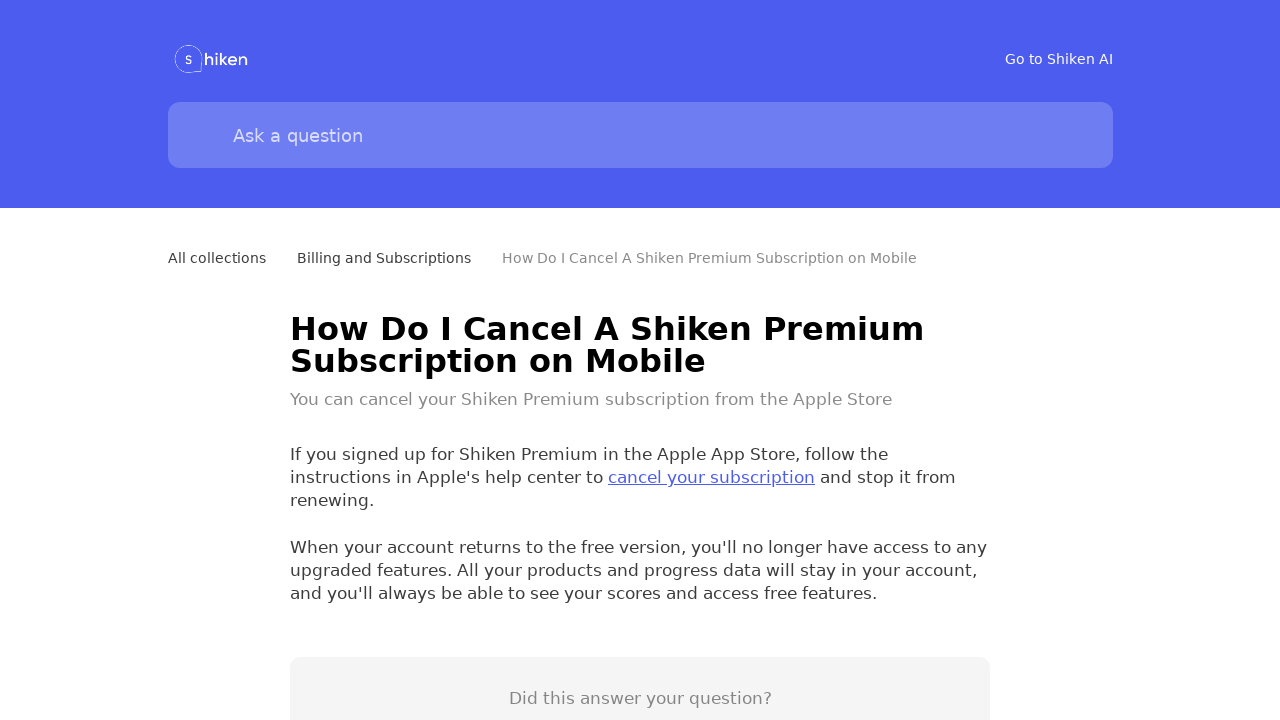

--- FILE ---
content_type: text/html; charset=utf-8
request_url: https://help.shiken.ai/en/articles/5274503-how-do-i-cancel-a-shiken-premium-subscription-on-mobile
body_size: 6428
content:
<!DOCTYPE html><html><head><meta charSet="utf-8"/><meta content="width=device-width, initial-scale=1" name="viewport"/><meta name="viewport" content="width=device-width, initial-scale=1"/><link rel="stylesheet" href="/_next/static/css/bbfb303844a4fb97.css" data-precedence="next"/><link rel="stylesheet" href="/_next/static/css/41e7b8dc5fbdf562.css" data-precedence="next"/><link rel="stylesheet" href="/_next/static/css/47bc5070cb7d7f76.css" data-precedence="next"/><link rel="stylesheet" href="/_next/static/css/6908463038411cac.css" data-precedence="next"/><link rel="stylesheet" href="/_next/static/css/957a0b8abb679ddf.css" data-precedence="next"/><link rel="preload" as="script" fetchPriority="low" href="/_next/static/chunks/webpack-7c2fd78bcf9d8063.js"/><script src="/_next/static/chunks/4bd1b696-c023c6e3521b1417.js" async=""></script><script src="/_next/static/chunks/255-cb395327542b56ef.js" async=""></script><script src="/_next/static/chunks/main-app-858769b964e95c4d.js" async=""></script><script src="/_next/static/chunks/app/error-877307708461d30d.js" async=""></script><script src="/_next/static/chunks/app/%5Blang%5D/loading-e2f03134cfb71627.js" async=""></script><link rel="preload" href="/_next/static/css/a4a58ba84684ff98.css" as="style"/><link rel="preload" href="/_next/static/css/04be9dbb9d3591ef.css" as="style"/><link rel="preload" href="/_next/static/css/82d29d653bcabe50.css" as="style"/><link rel="preload" href="/_next/static/css/1df66c479e782752.css" as="style"/><link rel="preload" href="/_next/static/css/8b91709cf5bf2d31.css" as="style"/><link href="/assets/fontawesome/css/all.min.css" rel="stylesheet"/><script src="/_next/static/chunks/polyfills-42372ed130431b0a.js" noModule=""></script></head><body><div hidden=""><!--$?--><template id="B:0"></template><!--/$--></div><!--$--><!--$?--><template id="B:1"></template><div class="loading"><div class="lds-ring"><div></div><div></div><div></div><div></div></div></div><!--/$--><!--/$--><script>requestAnimationFrame(function(){$RT=performance.now()});</script><script src="/_next/static/chunks/webpack-7c2fd78bcf9d8063.js" id="_R_" async=""></script><script>(self.__next_f=self.__next_f||[]).push([0])</script><script>self.__next_f.push([1,"1:\"$Sreact.fragment\"\n2:\"$Sreact.suspense\"\n3:I[9766,[],\"\"]\n4:I[9567,[\"39\",\"static/chunks/app/error-877307708461d30d.js\"],\"default\"]\n5:I[8924,[],\"\"]\n9:I[4431,[],\"OutletBoundary\"]\nb:I[5278,[],\"AsyncMetadataOutlet\"]\nd:I[9177,[\"262\",\"static/chunks/app/%5Blang%5D/loading-e2f03134cfb71627.js\"],\"default\"]\ne:I[4431,[],\"ViewportBoundary\"]\n10:I[4431,[],\"MetadataBoundary\"]\n12:I[7150,[],\"\"]\n:HL[\"/_next/static/css/bbfb303844a4fb97.css\",\"style\"]\n:HL[\"/_next/static/css/41e7b8dc5fbdf562.css\",\"style\"]\n:HL[\"/_next/static/css/47bc5070cb7d7f76.css\",\"style\"]\n:HL[\"/_next/static/css/6908463038411cac.css\",\"style\"]\n:HL[\"/_next/static/css/957a0b8abb679ddf.css\",\"style\"]\n:HL[\"/_next/static/css/a4a58ba84684ff98.css\",\"style\"]\n:HL[\"/_next/static/css/04be9dbb9d3591ef.css\",\"style\"]\n:HL[\"/_next/static/css/82d29d653bcabe50.css\",\"style\"]\n:HL[\"/_next/static/css/1df66c479e782752.css\",\"style\"]\n:HL[\"/_next/static/css/8b91709cf5bf2d31.css\",\"style\"]\n"])</script><script>self.__next_f.push([1,"0:{\"P\":null,\"b\":\"iBTNb17qO8GvQVCIksiCl\",\"p\":\"\",\"c\":[\"\",\"en\",\"articles\",\"5274503-how-do-i-cancel-a-shiken-premium-subscription-on-mobile\"],\"i\":false,\"f\":[[[\"\",{\"children\":[[\"lang\",\"en\",\"d\"],{\"children\":[\"articles\",{\"children\":[[\"article\",\"5274503-how-do-i-cancel-a-shiken-premium-subscription-on-mobile\",\"d\"],{\"children\":[\"__PAGE__\",{}]}]}]}]},\"$undefined\",\"$undefined\",true],[\"\",[\"$\",\"$1\",\"c\",{\"children\":[[[\"$\",\"link\",\"0\",{\"rel\":\"stylesheet\",\"href\":\"/_next/static/css/bbfb303844a4fb97.css\",\"precedence\":\"next\",\"crossOrigin\":\"$undefined\",\"nonce\":\"$undefined\"}],[\"$\",\"link\",\"1\",{\"rel\":\"stylesheet\",\"href\":\"/_next/static/css/41e7b8dc5fbdf562.css\",\"precedence\":\"next\",\"crossOrigin\":\"$undefined\",\"nonce\":\"$undefined\"}]],[\"$\",\"html\",null,{\"children\":[[\"$\",\"head\",null,{\"children\":[[\"$\",\"link\",null,{\"href\":\"/assets/fontawesome/css/all.min.css\",\"rel\":\"stylesheet\"}],[\"$\",\"meta\",null,{\"content\":\"width=device-width, initial-scale=1\",\"name\":\"viewport\"}]]}],[\"$\",\"body\",null,{\"children\":[\"$\",\"$2\",null,{\"fallback\":[\"$\",\"div\",null,{\"className\":\"loading\",\"children\":[\"$\",\"div\",null,{\"className\":\"lds-ring\",\"children\":[[\"$\",\"div\",null,{}],[\"$\",\"div\",null,{}],[\"$\",\"div\",null,{}],[\"$\",\"div\",null,{}]]}]}],\"children\":[\"$\",\"$L3\",null,{\"parallelRouterKey\":\"children\",\"error\":\"$4\",\"errorStyles\":[],\"errorScripts\":[],\"template\":[\"$\",\"$L5\",null,{}],\"templateStyles\":\"$undefined\",\"templateScripts\":\"$undefined\",\"notFound\":[\"$L6\",[[\"$\",\"link\",\"0\",{\"rel\":\"stylesheet\",\"href\":\"/_next/static/css/3e83628191135d96.css\",\"precedence\":\"next\",\"crossOrigin\":\"$undefined\",\"nonce\":\"$undefined\"}]]],\"forbidden\":\"$undefined\",\"unauthorized\":\"$undefined\"}]}]}]]}]]}],{\"children\":[[\"lang\",\"en\",\"d\"],[\"$\",\"$1\",\"c\",{\"children\":[[[\"$\",\"link\",\"0\",{\"rel\":\"stylesheet\",\"href\":\"/_next/static/css/47bc5070cb7d7f76.css\",\"precedence\":\"next\",\"crossOrigin\":\"$undefined\",\"nonce\":\"$undefined\"}],[\"$\",\"link\",\"1\",{\"rel\":\"stylesheet\",\"href\":\"/_next/static/css/6908463038411cac.css\",\"precedence\":\"next\",\"crossOrigin\":\"$undefined\",\"nonce\":\"$undefined\"}],[\"$\",\"link\",\"2\",{\"rel\":\"stylesheet\",\"href\":\"/_next/static/css/957a0b8abb679ddf.css\",\"precedence\":\"next\",\"crossOrigin\":\"$undefined\",\"nonce\":\"$undefined\"}]],\"$L7\"]}],{\"children\":[\"articles\",[\"$\",\"$1\",\"c\",{\"children\":[null,[\"$\",\"$L3\",null,{\"parallelRouterKey\":\"children\",\"error\":\"$undefined\",\"errorStyles\":\"$undefined\",\"errorScripts\":\"$undefined\",\"template\":[\"$\",\"$L5\",null,{}],\"templateStyles\":\"$undefined\",\"templateScripts\":\"$undefined\",\"notFound\":\"$undefined\",\"forbidden\":\"$undefined\",\"unauthorized\":\"$undefined\"}]]}],{\"children\":[[\"article\",\"5274503-how-do-i-cancel-a-shiken-premium-subscription-on-mobile\",\"d\"],[\"$\",\"$1\",\"c\",{\"children\":[null,[\"$\",\"$L3\",null,{\"parallelRouterKey\":\"children\",\"error\":\"$undefined\",\"errorStyles\":\"$undefined\",\"errorScripts\":\"$undefined\",\"template\":[\"$\",\"$L5\",null,{}],\"templateStyles\":\"$undefined\",\"templateScripts\":\"$undefined\",\"notFound\":\"$undefined\",\"forbidden\":\"$undefined\",\"unauthorized\":\"$undefined\"}]]}],{\"children\":[\"__PAGE__\",[\"$\",\"$1\",\"c\",{\"children\":[\"$L8\",[[\"$\",\"link\",\"0\",{\"rel\":\"stylesheet\",\"href\":\"/_next/static/css/a4a58ba84684ff98.css\",\"precedence\":\"next\",\"crossOrigin\":\"$undefined\",\"nonce\":\"$undefined\"}],[\"$\",\"link\",\"1\",{\"rel\":\"stylesheet\",\"href\":\"/_next/static/css/04be9dbb9d3591ef.css\",\"precedence\":\"next\",\"crossOrigin\":\"$undefined\",\"nonce\":\"$undefined\"}],[\"$\",\"link\",\"2\",{\"rel\":\"stylesheet\",\"href\":\"/_next/static/css/82d29d653bcabe50.css\",\"precedence\":\"next\",\"crossOrigin\":\"$undefined\",\"nonce\":\"$undefined\"}],[\"$\",\"link\",\"3\",{\"rel\":\"stylesheet\",\"href\":\"/_next/static/css/1df66c479e782752.css\",\"precedence\":\"next\",\"crossOrigin\":\"$undefined\",\"nonce\":\"$undefined\"}],[\"$\",\"link\",\"4\",{\"rel\":\"stylesheet\",\"href\":\"/_next/static/css/8b91709cf5bf2d31.css\",\"precedence\":\"next\",\"crossOrigin\":\"$undefined\",\"nonce\":\"$undefined\"}]],[\"$\",\"$L9\",null,{\"children\":[\"$La\",[\"$\",\"$Lb\",null,{\"promise\":\"$@c\"}]]}]]}],{},null,false]},null,false]},null,false]},[[\"$\",\"$Ld\",\"l\",{}],[[\"$\",\"link\",\"0\",{\"rel\":\"stylesheet\",\"href\":\"/_next/static/css/9b943421362a3abe.css\",\"precedence\":\"next\",\"crossOrigin\":\"$undefined\",\"nonce\":\"$undefined\"}],[\"$\",\"link\",\"1\",{\"rel\":\"stylesheet\",\"href\":\"/_next/static/css/83776459bbf8ac67.css\",\"precedence\":\"next\",\"crossOrigin\":\"$undefined\",\"nonce\":\"$undefined\"}],[\"$\",\"link\",\"2\",{\"rel\":\"stylesheet\",\"href\":\"/_next/static/css/b3e42d20bbf1b310.css\",\"precedence\":\"next\",\"crossOrigin\":\"$undefined\",\"nonce\":\"$undefined\"}],[\"$\",\"link\",\"3\",{\"rel\":\"stylesheet\",\"href\":\"/_next/static/css/82d29d653bcabe50.css\",\"precedence\":\"next\",\"crossOrigin\":\"$undefined\",\"nonce\":\"$undefined\"}],[\"$\",\"link\",\"4\",{\"rel\":\"stylesheet\",\"href\":\"/_next/static/css/04be9dbb9d3591ef.css\",\"precedence\":\"next\",\"crossOrigin\":\"$undefined\",\"nonce\":\"$undefined\"}],[\"$\",\"link\",\"5\",{\"rel\":\"stylesheet\",\"href\":\"/_next/static/css/679ba8a909e88ebb.css\",\"precedence\":\"next\",\"crossOrigin\":\"$undefined\",\"nonce\":\"$undefined\"}],[\"$\",\"link\",\"6\",{\"rel\":\"stylesheet\",\"href\":\"/_next/static/css/205a292b974b665d.css\",\"precedence\":\"next\",\"crossOrigin\":\"$undefined\",\"nonce\":\"$undefined\"}]],[]],false]},[[\"$\",\"div\",\"l\",{\"className\":\"loading\",\"children\":[\"$\",\"div\",null,{\"className\":\"lds-ring\",\"children\":[[\"$\",\"div\",null,{}],[\"$\",\"div\",null,{}],[\"$\",\"div\",null,{}],[\"$\",\"div\",null,{}]]}]}],[],[]],false],[\"$\",\"$1\",\"h\",{\"children\":[null,[[\"$\",\"$Le\",null,{\"children\":\"$Lf\"}],null],[\"$\",\"$L10\",null,{\"children\":[\"$\",\"div\",null,{\"hidden\":true,\"children\":[\"$\",\"$2\",null,{\"fallback\":null,\"children\":\"$L11\"}]}]}]]}],false]],\"m\":\"$undefined\",\"G\":[\"$12\",[]],\"s\":false,\"S\":false}\n"])</script><script>self.__next_f.push([1,"f:[[\"$\",\"meta\",\"0\",{\"charSet\":\"utf-8\"}],[\"$\",\"meta\",\"1\",{\"name\":\"viewport\",\"content\":\"width=device-width, initial-scale=1\"}]]\na:null\n"])</script><script>self.__next_f.push([1,"13:I[7800,[\"619\",\"static/chunks/619-ba102abea3e3d0e4.js\",\"138\",\"static/chunks/138-77059865001041be.js\",\"142\",\"static/chunks/142-319975b0a93e1c5e.js\",\"160\",\"static/chunks/app/%5Blang%5D/layout-c3cc15e3b5261e2c.js\"],\"default\"]\n14:I[4357,[\"619\",\"static/chunks/619-ba102abea3e3d0e4.js\",\"138\",\"static/chunks/138-77059865001041be.js\",\"142\",\"static/chunks/142-319975b0a93e1c5e.js\",\"160\",\"static/chunks/app/%5Blang%5D/layout-c3cc15e3b5261e2c.js\"],\"default\"]\n"])</script><script>self.__next_f.push([1,"7:[\"$\",\"div\",null,{\"className\":\"shared-helpcenter-container-main\",\"children\":[[\"$\",\"$L13\",null,{\"session\":{},\"project\":{\"name\":\"Shiken AI\",\"flowConfig\":{\"helpcenterConfig\":{\"kaiAnswers\":true,\"localization\":[{\"language\":\"en\",\"title\":\"Help center\",\"description\":\"Find answers to your questions\"}],\"config\":{\"logoUrl\":\"https://staticfiles.gleap.io/ghelpcenter_logos/iz4n0KO1wRe4wbSmrmu0tmJHlwyblZMt62iPEmZbMjcWY1RYPydAv1OfieQ1yiclK1i4ihW2x4Y.png\",\"footerLinks\":[{\"title\":\"Roadmap\",\"url\":\"https://updates.shiken.ai\",\"key\":\"4hs2fq\"}],\"favUrl\":\"https://staticfiles.gleap.io/ghelpcenter_logos/MHfD1n9B1c2Gk14WO6XAMHY91gNfj8AZ87OvK1hKfQFxPrG6dM96QhNjpTpALHdyrXGsoAFLCDh.png\",\"link\":\"https://shiken.ai\",\"headerBgUrl\":\"https://staticfiles.gleap.io/ghelpcenter_logos/cEF2RlrxLVRvnQSXPjDU2DZg7AhLMNkf3Uc2qZ5De6HFsLAjoUia9io44W0RbT5RrlLly7S2dhC.png\"}},\"color\":\"#4b5cef\",\"headerColor\":\"#4b5cef\",\"backgroundColor\":\"#FFFFFF\",\"hideBranding\":true,\"operatorAvatarImage\":\"https://staticfiles.gleap.io/gfeedback_widgets/Vu7SbH385kQTeBayLw1RUaK5Kjt1N0PiKKspOSH3AIPyuP2cLn2FxbxfROalVHJpSLWDCy6Hc1r.png\",\"localizationOptions\":{\"language\":\"en\",\"rtl\":false}},\"apiKey\":\"VBxq0CRCDCy4wWo3eGMAtUBmNY2MvyJg\",\"customDomain\":\"help.shiken.ai\",\"defaultDomain\":\"uyzamgdjc.gleap.help\"},\"lang\":\"en\",\"apiKey\":\"help.shiken.ai\"}],[\"$\",\"div\",null,{\"className\":\"shared-helpcenter-content-tree-wrapper\",\"children\":[\"$undefined\",[\"$\",\"div\",null,{\"className\":\"shared-helpcenter-main-content\",\"children\":[\"$\",\"$L3\",null,{\"parallelRouterKey\":\"children\",\"error\":\"$undefined\",\"errorStyles\":\"$undefined\",\"errorScripts\":\"$undefined\",\"template\":[\"$\",\"$L5\",null,{}],\"templateStyles\":\"$undefined\",\"templateScripts\":\"$undefined\",\"notFound\":\"$undefined\",\"forbidden\":\"$undefined\",\"unauthorized\":\"$undefined\"}]}]]}],[[\"$\",\"div\",null,{\"className\":\"shared-helpcenter-container-footer\",\"children\":[\"$\",\"div\",null,{\"className\":\"shared-helpcenter-container-footer-wrapper\",\"children\":[[\"$\",\"div\",null,{\"className\":\"shared-helpcenter-container-footer-links\",\"children\":[[\"$\",\"a\",\"0\",{\"href\":\"https://updates.shiken.ai\",\"children\":\"Roadmap\"}]]}],false]}]}],[\"$\",\"$L14\",null,{\"isApp\":false,\"project\":\"$7:props:children:0:props:project\",\"lang\":\"en\"}],\"$undefined\",\"$undefined\"]]}]\n"])</script><script src="/_next/static/chunks/619-ba102abea3e3d0e4.js" async=""></script><script src="/_next/static/chunks/138-77059865001041be.js" async=""></script><script src="/_next/static/chunks/142-319975b0a93e1c5e.js" async=""></script><script src="/_next/static/chunks/app/%5Blang%5D/layout-c3cc15e3b5261e2c.js" async=""></script><link rel="preload" as="image" href="https://staticfiles.gleap.io/ghelpcenter_logos/iz4n0KO1wRe4wbSmrmu0tmJHlwyblZMt62iPEmZbMjcWY1RYPydAv1OfieQ1yiclK1i4ihW2x4Y.png"/><link rel="preload" as="style" href="/_next/static/css/9b943421362a3abe.css"/><link rel="preload" as="style" href="/_next/static/css/83776459bbf8ac67.css"/><link rel="preload" as="style" href="/_next/static/css/b3e42d20bbf1b310.css"/><link rel="preload" as="style" href="/_next/static/css/679ba8a909e88ebb.css"/><link rel="preload" as="style" href="/_next/static/css/205a292b974b665d.css"/><div hidden id="S:1"><div class="shared-helpcenter-container-main"><style>
             :root {
              --shared-color: #4b5cef;
              --shared-color-11: #4b5cef11;
              --shared-contrast-color: #ffffff;
              --shared-header-color: #4b5cef;
              --shared-header-dark-color: #2839cc;
              --shared-background-color: #FFFFFF;
              --shared-background-color-1A: #FFFFFF1A;
              --shared-background-color-40: #FFFFFF40;
              --shared-header-contrast-color: #ffffff;
              --shared-header-contrast-color-33: #ffffff33;
              --shared-header-contrast-color-bb: #ffffffbb;
              --shared-title-color: #000000;
              --shared-title-color-11: #00000011;
              --shared-text-color: #3c3c3c;
              --shared-light-text-color: #8c8c8c;
              --shared-text-color-99: #3c3c3c99;
              --shared-text-color-11: #3c3c3c11;
              --shared-border-color: #ebebeb;
              --shared-border-color-80: #ebebeb80;
              --shared-gray-color: #f5f5f5;
              --shared-light-gray-color: #ebebeb;
            }
            #root {
              background-color: #FFFFFF !important;
            }
            .small-title-text {
              color: #000000 !important;
            }
            .running-text {
              color: #3c3c3c !important;
            }
            </style><div class="shared-helpcenter-container-header  "><div class="shared-helpcenter-container-header-bg-container"><div class="shared-helpcenter-container-header-bg"></div></div><div class="shared-helpcenter-container-header-wrapper"><div class="header-action-row"><a class="company-info" href="/en"><img class="company-info-logo" src="https://staticfiles.gleap.io/ghelpcenter_logos/iz4n0KO1wRe4wbSmrmu0tmJHlwyblZMt62iPEmZbMjcWY1RYPydAv1OfieQ1yiclK1i4ihW2x4Y.png" alt="company logo"/><h3 class="helpcenter-headline">Help center</h3></a><div class="header-right"><a href="https://shiken.ai" class="website-link"><i class="fa-regular fa-arrow-up-right-from-square"></i>Go to Shiken AI</a></div></div><div class="search-bar  "><i class="fa-solid fa-magnifying-glass"></i><input placeholder="Ask a question" value=""/></div></div></div><div class="shared-helpcenter-content-tree-wrapper"><div class="shared-helpcenter-main-content"><!--$?--><template id="B:2"></template><div class="shared-helpcenter-article-container"><div class="article-container"><div class="article-container-outer"><div class="article-container-wrapper"><div class="shared-helpcenter-breadcrumbs-skeleton"><div class="shared-helpcenter-breadcrumbs-wrapper"><div class="breadcrumb-skeleton"><div class="breadcrumb-item"></div><div class="breadcrumb-spacer"></div><div class="breadcrumb-item"></div><div class="breadcrumb-spacer"></div><div class="breadcrumb-item"></div></div></div></div></div></div><div class="article-container-outer"><div class="article-container-wrapper"><div class="article-container-wrapper--inner"><div class="skeleton-article-title"></div><div class="skeleton-article-description"></div><div class="article-author article-author-skeleton"><div class="skeleton-author-image"></div><div class="article-author-details"><div class="skeleton-author-name"></div><div class="skeleton-author-date"></div></div></div><div class="article-content-skeleton"><div class="skeleton-paragraph"></div><div class="skeleton-paragraph"></div><div class="skeleton-image"></div><div class="skeleton-paragraph"></div><div class="skeleton-paragraph"></div><div class="skeleton-paragraph short"></div><div class="skeleton-list-container"><div class="skeleton-list-item"></div><div class="skeleton-list-item"></div><div class="skeleton-list-item"></div></div><div class="skeleton-paragraph"></div></div></div></div></div></div></div><!--/$--></div></div><div class="shared-helpcenter-container-footer"><div class="shared-helpcenter-container-footer-wrapper"><div class="shared-helpcenter-container-footer-links"><a href="https://updates.shiken.ai">Roadmap</a></div></div></div><!--$!--><template data-dgst="BAILOUT_TO_CLIENT_SIDE_RENDERING"></template><!--/$--></div></div><script>$RX=function(b,c,d,e,f){var a=document.getElementById(b);a&&(b=a.previousSibling,b.data="$!",a=a.dataset,c&&(a.dgst=c),d&&(a.msg=d),e&&(a.stck=e),f&&(a.cstck=f),b._reactRetry&&b._reactRetry())};$RB=[];$RV=function(a){$RT=performance.now();for(var b=0;b<a.length;b+=2){var c=a[b],e=a[b+1];null!==e.parentNode&&e.parentNode.removeChild(e);var f=c.parentNode;if(f){var g=c.previousSibling,h=0;do{if(c&&8===c.nodeType){var d=c.data;if("/$"===d||"/&"===d)if(0===h)break;else h--;else"$"!==d&&"$?"!==d&&"$~"!==d&&"$!"!==d&&"&"!==d||h++}d=c.nextSibling;f.removeChild(c);c=d}while(c);for(;e.firstChild;)f.insertBefore(e.firstChild,c);g.data="$";g._reactRetry&&requestAnimationFrame(g._reactRetry)}}a.length=0};
$RC=function(a,b){if(b=document.getElementById(b))(a=document.getElementById(a))?(a.previousSibling.data="$~",$RB.push(a,b),2===$RB.length&&("number"!==typeof $RT?requestAnimationFrame($RV.bind(null,$RB)):(a=performance.now(),setTimeout($RV.bind(null,$RB),2300>a&&2E3<a?2300-a:$RT+300-a)))):b.parentNode.removeChild(b)};$RM=new Map;$RR=function(n,w,p){function u(q){this._p=null;q()}for(var r=new Map,t=document,h,b,e=t.querySelectorAll("link[data-precedence],style[data-precedence]"),v=[],k=0;b=e[k++];)"not all"===b.getAttribute("media")?v.push(b):("LINK"===b.tagName&&$RM.set(b.getAttribute("href"),b),r.set(b.dataset.precedence,h=b));e=0;b=[];var l,a;for(k=!0;;){if(k){var f=p[e++];if(!f){k=!1;e=0;continue}var c=!1,m=0;var d=f[m++];if(a=$RM.get(d)){var g=a._p;c=!0}else{a=t.createElement("link");a.href=d;a.rel=
"stylesheet";for(a.dataset.precedence=l=f[m++];g=f[m++];)a.setAttribute(g,f[m++]);g=a._p=new Promise(function(q,x){a.onload=u.bind(a,q);a.onerror=u.bind(a,x)});$RM.set(d,a)}d=a.getAttribute("media");!g||d&&!matchMedia(d).matches||b.push(g);if(c)continue}else{a=v[e++];if(!a)break;l=a.getAttribute("data-precedence");a.removeAttribute("media")}c=r.get(l)||h;c===h&&(h=a);r.set(l,a);c?c.parentNode.insertBefore(a,c.nextSibling):(c=t.head,c.insertBefore(a,c.firstChild))}if(p=document.getElementById(n))p.previousSibling.data=
"$~";Promise.all(b).then($RC.bind(null,n,w),$RX.bind(null,n,"CSS failed to load"))};$RR("B:1","S:1",[["/_next/static/css/9b943421362a3abe.css","next"],["/_next/static/css/83776459bbf8ac67.css","next"],["/_next/static/css/b3e42d20bbf1b310.css","next"],["/_next/static/css/82d29d653bcabe50.css","next"],["/_next/static/css/04be9dbb9d3591ef.css","next"],["/_next/static/css/679ba8a909e88ebb.css","next"],["/_next/static/css/205a292b974b665d.css","next"]])</script><div hidden id="S:2"><template id="P:3"></template><!--$?--><template id="B:4"></template><!--/$--></div><script>self.__next_f.push([1,"15:I[2619,[\"619\",\"static/chunks/619-ba102abea3e3d0e4.js\",\"142\",\"static/chunks/142-319975b0a93e1c5e.js\",\"16\",\"static/chunks/app/%5Blang%5D/articles/%5Barticle%5D/page-34f24892355a3614.js\"],\"\"]\n6:[\"$\",\"div\",null,{\"className\":\"not-found-container\",\"children\":[[\"$\",\"i\",null,{\"className\":\"fa-solid fa-circle-exclamation\"}],[\"$\",\"h2\",null,{\"children\":\"Content not found\"}],[\"$\",\"p\",null,{\"children\":\"Could not find requested resource\"}],[\"$\",\"$L15\",null,{\"className\":\"go-to-home\",\"href\":\"/\",\"children\":\"Go back\"}]]}]\n"])</script><script>self.__next_f.push([1,"16:I[622,[],\"IconMark\"]\n"])</script><script>self.__next_f.push([1,"c:{\"metadata\":[[\"$\",\"title\",\"0\",{\"children\":\"How Do I Cancel A Shiken Premium Subscription on Mobile | Shiken AI\"}],[\"$\",\"meta\",\"1\",{\"name\":\"description\",\"content\":\"You can cancel your Shiken Premium subscription from the Apple Store\"}],[\"$\",\"meta\",\"2\",{\"name\":\"robots\",\"content\":\"index\"}],[\"$\",\"link\",\"3\",{\"rel\":\"canonical\",\"href\":\"https://https//help.shiken.ai/en/articles/5274503-how-do-i-cancel-a-shiken-premium-subscription-on-mobile/en/articles/5274503-how-do-i-cancel-a-shiken-premium-subscription-on-mobile\"}],[\"$\",\"meta\",\"4\",{\"property\":\"og:title\",\"content\":\"How Do I Cancel A Shiken Premium Subscription on Mobile | Shiken AI\"}],[\"$\",\"meta\",\"5\",{\"property\":\"og:description\",\"content\":\"You can cancel your Shiken Premium subscription from the Apple Store\"}],[\"$\",\"meta\",\"6\",{\"name\":\"twitter:card\",\"content\":\"summary\"}],[\"$\",\"meta\",\"7\",{\"name\":\"twitter:title\",\"content\":\"How Do I Cancel A Shiken Premium Subscription on Mobile | Shiken AI\"}],[\"$\",\"meta\",\"8\",{\"name\":\"twitter:description\",\"content\":\"You can cancel your Shiken Premium subscription from the Apple Store\"}],[\"$\",\"link\",\"9\",{\"rel\":\"icon\",\"href\":\"https://staticfiles.gleap.io/ghelpcenter_logos/MHfD1n9B1c2Gk14WO6XAMHY91gNfj8AZ87OvK1hKfQFxPrG6dM96QhNjpTpALHdyrXGsoAFLCDh.png\"}],[\"$\",\"$L16\",\"10\",{}]],\"error\":null,\"digest\":\"$undefined\"}\n"])</script><script>self.__next_f.push([1,"11:\"$c:metadata\"\n"])</script><script src="/_next/static/chunks/app/%5Blang%5D/articles/%5Barticle%5D/page-34f24892355a3614.js" async=""></script><title>How Do I Cancel A Shiken Premium Subscription on Mobile | Shiken AI</title><meta name="description" content="You can cancel your Shiken Premium subscription from the Apple Store"/><meta name="robots" content="index"/><link rel="canonical" href="https://https//help.shiken.ai/en/articles/5274503-how-do-i-cancel-a-shiken-premium-subscription-on-mobile/en/articles/5274503-how-do-i-cancel-a-shiken-premium-subscription-on-mobile"/><meta property="og:title" content="How Do I Cancel A Shiken Premium Subscription on Mobile | Shiken AI"/><meta property="og:description" content="You can cancel your Shiken Premium subscription from the Apple Store"/><meta name="twitter:card" content="summary"/><meta name="twitter:title" content="How Do I Cancel A Shiken Premium Subscription on Mobile | Shiken AI"/><meta name="twitter:description" content="You can cancel your Shiken Premium subscription from the Apple Store"/><link rel="icon" href="https://staticfiles.gleap.io/ghelpcenter_logos/MHfD1n9B1c2Gk14WO6XAMHY91gNfj8AZ87OvK1hKfQFxPrG6dM96QhNjpTpALHdyrXGsoAFLCDh.png"/><script >document.querySelectorAll('body link[rel="icon"], body link[rel="apple-touch-icon"]').forEach(el => document.head.appendChild(el))</script><div hidden id="S:4"></div><script>$RR("B:4","S:4",[])</script><div hidden id="S:0"></div><script>$RC("B:0","S:0")</script><script>self.__next_f.push([1,"17:I[8983,[\"619\",\"static/chunks/619-ba102abea3e3d0e4.js\",\"142\",\"static/chunks/142-319975b0a93e1c5e.js\",\"16\",\"static/chunks/app/%5Blang%5D/articles/%5Barticle%5D/page-34f24892355a3614.js\"],\"default\"]\n18:I[3395,[\"619\",\"static/chunks/619-ba102abea3e3d0e4.js\",\"142\",\"static/chunks/142-319975b0a93e1c5e.js\",\"16\",\"static/chunks/app/%5Blang%5D/articles/%5Barticle%5D/page-34f24892355a3614.js\"],\"default\"]\n19:I[5291,[\"619\",\"static/chunks/619-ba102abea3e3d0e4.js\",\"142\",\"static/chunks/142-319975b0a93e1c5e.js\",\"16\",\"static/chunks/app/%5Blang%5D/articles/%5Barticle%5D/page-34f24892355a3614.js\"],\"default\"]\n1a:I[3971,[\"619\",\"static/chunks/619-ba102abea3e3d0e4.js\",\"142\",\"static/chunks/142-319975b0a93e1c5e.js\",\"16\",\"static/chunks/app/%5Blang%5D/articles/%5Barticle%5D/page-34f24892355a3614.js\"],\"default\"]\n1b:I[8635,[\"619\",\"static/chunks/619-ba102abea3e3d0e4.js\",\"142\",\"static/chunks/142-319975b0a93e1c5e.js\",\"16\",\"static/chunks/app/%5Blang%5D/articles/%5Barticle%5D/page-34f24892355a3614.js\"],\"default\"]\n1c:I[9159,[\"619\",\"static/chunks/619-ba102abea3e3d0e4.js\",\"142\",\"static/chunks/142-319975b0a93e1c5e.js\",\"16\",\"static/chunks/app/%5Blang%5D/articles/%5Barticle%5D/page-34f24892355a3614.js\"],\"default\"]\n"])</script><script>self.__next_f.push([1,"8:[\"$\",\"div\",null,{\"className\":\"shared-helpcenter-article-container\",\"children\":[[\"$\",\"$L17\",null,{}],false,false,[\"$\",\"$L18\",null,{}],[\"$\",\"div\",null,{\"className\":\"article-container\",\"children\":[[[\"$\",\"div\",\"breadcrumbs\",{\"className\":\"shared-helpcenter-breadcrumbs\",\"children\":[\"$\",\"div\",\"breadcrumbs-cont\",{\"className\":\"shared-helpcenter-breadcrumbs-wrapper\",\"children\":[[\"$\",\"$1\",\"0\",{\"children\":[false,[\"$\",\"$L15\",\"0\",{\"href\":\"/en\",\"className\":\"helpcenter-breadcrumb false\",\"children\":\"All collections\"}]]}],[\"$\",\"$1\",\"1\",{\"children\":[[\"$\",\"i\",\"1-i\",{\"className\":\"helpcenter-breadcrumb-spacer fa-solid fa-chevron-right\"}],[\"$\",\"$L15\",\"1\",{\"href\":\"/en/collections/2894486-billing-and-subscriptions\",\"className\":\"helpcenter-breadcrumb false\",\"children\":\"Billing and Subscriptions\"}]]}],[\"$\",\"$1\",\"2\",{\"children\":[[\"$\",\"i\",\"2-i\",{\"className\":\"helpcenter-breadcrumb-spacer fa-solid fa-chevron-right\"}],[\"$\",\"$L15\",\"2\",{\"href\":\"#\",\"className\":\"helpcenter-breadcrumb helpcenter-breadcrumb--active\",\"children\":\"How Do I Cancel A Shiken Premium Subscription on Mobile\"}]]}]]}]}]],[\"$\",\"div\",null,{\"className\":\"article-container-outer\",\"children\":[[\"$\",\"div\",null,{\"className\":\"article-container-wrapper\",\"children\":[[\"$\",\"div\",null,{\"className\":\"article-container-wrapper--inner\",\"children\":[[\"$\",\"h1\",null,{\"className\":\"article-title\",\"children\":\"How Do I Cancel A Shiken Premium Subscription on Mobile\"}],[\"$\",\"h2\",null,{\"className\":\"article-description\",\"children\":\"You can cancel your Shiken Premium subscription from the Apple Store\"}],\"$undefined\",[\"$\",\"$L19\",null,{\"htmlString\":\"\u003cp xmlns=\\\"http://www.w3.org/1999/xhtml\\\"\u003eIf you signed up for Shiken Premium in the Apple App Store, follow the instructions in Apple's help center to \u003ca target=\\\"_blank\\\" rel=\\\"noopener noreferrer nofollow\\\" class=\\\"linktype-link intercom-content-link link\\\" data-linktype=\\\"link\\\" href=\\\"https://support.apple.com/HT202039\\\"\u003ecancel your subscription\u003c/a\u003e and stop it from renewing.\u003c/p\u003e\u003cp xmlns=\\\"http://www.w3.org/1999/xhtml\\\"\u003eWhen your account returns to the free version, you'll no longer have access to any upgraded features. All your products and progress data will stay in your account, and you'll always be able to see your scores and access free features.\u003c/p\u003e\",\"isApp\":false}]]}],[\"$\",\"$L1a\",null,{\"lang\":\"en\",\"boardShareToken\":\"help.shiken.ai\",\"articleId\":\"5274503\"}]]}],[\"$\",\"$L1b\",null,{\"hasHeading\":false}]]}]]}],[\"$\",\"$L1c\",null,{\"articleId\":\"6728b57668caed161c226ddc\",\"apiKey\":\"help.shiken.ai\"}]]}]\n"])</script><div hidden id="S:3"><div class="shared-helpcenter-article-container"><div class="article-container"><div class="shared-helpcenter-breadcrumbs"><div class="shared-helpcenter-breadcrumbs-wrapper"><a class="helpcenter-breadcrumb false" href="/en">All collections</a><i class="helpcenter-breadcrumb-spacer fa-solid fa-chevron-right"></i><a class="helpcenter-breadcrumb false" href="/en/collections/2894486-billing-and-subscriptions">Billing and Subscriptions</a><i class="helpcenter-breadcrumb-spacer fa-solid fa-chevron-right"></i><a class="helpcenter-breadcrumb helpcenter-breadcrumb--active" href="#">How Do I Cancel A Shiken Premium Subscription on Mobile</a></div></div><div class="article-container-outer"><div class="article-container-wrapper"><div class="article-container-wrapper--inner"><h1 class="article-title">How Do I Cancel A Shiken Premium Subscription on Mobile</h1><h2 class="article-description">You can cancel your Shiken Premium subscription from the Apple Store</h2><div id="article-content" class="article-content ProseMirror"><p xmlns="http://www.w3.org/1999/xhtml">If you signed up for Shiken Premium in the Apple App Store, follow the instructions in Apple's help center to <a target="_blank" rel="noopener noreferrer nofollow" class="linktype-link intercom-content-link link" data-linktype="link" href="https://support.apple.com/HT202039">cancel your subscription</a> and stop it from renewing.</p><p xmlns="http://www.w3.org/1999/xhtml">When your account returns to the free version, you'll no longer have access to any upgraded features. All your products and progress data will stay in your account, and you'll always be able to see your scores and access free features.</p></div></div><div class="article-ratings"><div class="article-ratings-emojis-title">Did this answer your question?</div><div class="article-ratings-emojis false"><div class="article-ratings-emojis-emoji false">😞</div><div class="article-ratings-emojis-emoji false">😐</div><div class="article-ratings-emojis-emoji false">😁</div></div></div></div></div></div></div></div><script>$RS=function(a,b){a=document.getElementById(a);b=document.getElementById(b);for(a.parentNode.removeChild(a);a.firstChild;)b.parentNode.insertBefore(a.firstChild,b);b.parentNode.removeChild(b)};$RS("S:3","P:3")</script><script>$RR("B:2","S:2",[["/_next/static/css/a4a58ba84684ff98.css","next"],["/_next/static/css/04be9dbb9d3591ef.css"],["/_next/static/css/82d29d653bcabe50.css"],["/_next/static/css/1df66c479e782752.css","next"],["/_next/static/css/8b91709cf5bf2d31.css","next"]])</script><script defer src="https://static.cloudflareinsights.com/beacon.min.js/vcd15cbe7772f49c399c6a5babf22c1241717689176015" integrity="sha512-ZpsOmlRQV6y907TI0dKBHq9Md29nnaEIPlkf84rnaERnq6zvWvPUqr2ft8M1aS28oN72PdrCzSjY4U6VaAw1EQ==" data-cf-beacon='{"version":"2024.11.0","token":"719956120dc142708a1b89108abe4e87","r":1,"server_timing":{"name":{"cfCacheStatus":true,"cfEdge":true,"cfExtPri":true,"cfL4":true,"cfOrigin":true,"cfSpeedBrain":true},"location_startswith":null}}' crossorigin="anonymous"></script>
</body></html>

--- FILE ---
content_type: text/html; charset=utf-8
request_url: https://help.shiken.ai/en/articles/5274503-how-do-i-cancel-a-shiken-premium-subscription-on-mobile
body_size: 6168
content:
<!DOCTYPE html><html><head><meta charSet="utf-8"/><meta content="width=device-width, initial-scale=1" name="viewport"/><meta name="viewport" content="width=device-width, initial-scale=1"/><link rel="stylesheet" href="/_next/static/css/bbfb303844a4fb97.css" data-precedence="next"/><link rel="stylesheet" href="/_next/static/css/41e7b8dc5fbdf562.css" data-precedence="next"/><link rel="stylesheet" href="/_next/static/css/47bc5070cb7d7f76.css" data-precedence="next"/><link rel="stylesheet" href="/_next/static/css/6908463038411cac.css" data-precedence="next"/><link rel="stylesheet" href="/_next/static/css/957a0b8abb679ddf.css" data-precedence="next"/><link rel="preload" as="script" fetchPriority="low" href="/_next/static/chunks/webpack-7c2fd78bcf9d8063.js"/><script src="/_next/static/chunks/4bd1b696-c023c6e3521b1417.js" async=""></script><script src="/_next/static/chunks/255-cb395327542b56ef.js" async=""></script><script src="/_next/static/chunks/main-app-858769b964e95c4d.js" async=""></script><script src="/_next/static/chunks/app/error-877307708461d30d.js" async=""></script><script src="/_next/static/chunks/app/%5Blang%5D/loading-e2f03134cfb71627.js" async=""></script><link rel="preload" href="/_next/static/css/a4a58ba84684ff98.css" as="style"/><link rel="preload" href="/_next/static/css/04be9dbb9d3591ef.css" as="style"/><link rel="preload" href="/_next/static/css/82d29d653bcabe50.css" as="style"/><link rel="preload" href="/_next/static/css/1df66c479e782752.css" as="style"/><link rel="preload" href="/_next/static/css/8b91709cf5bf2d31.css" as="style"/><link href="/assets/fontawesome/css/all.min.css" rel="stylesheet"/><script src="/_next/static/chunks/polyfills-42372ed130431b0a.js" noModule=""></script></head><body><div hidden=""><!--$?--><template id="B:0"></template><!--/$--></div><!--$--><!--$?--><template id="B:1"></template><div class="loading"><div class="lds-ring"><div></div><div></div><div></div><div></div></div></div><!--/$--><!--/$--><script>requestAnimationFrame(function(){$RT=performance.now()});</script><script src="/_next/static/chunks/webpack-7c2fd78bcf9d8063.js" id="_R_" async=""></script><script>(self.__next_f=self.__next_f||[]).push([0])</script><script>self.__next_f.push([1,"1:\"$Sreact.fragment\"\n2:\"$Sreact.suspense\"\n3:I[9766,[],\"\"]\n4:I[9567,[\"39\",\"static/chunks/app/error-877307708461d30d.js\"],\"default\"]\n5:I[8924,[],\"\"]\n9:I[4431,[],\"OutletBoundary\"]\nb:I[5278,[],\"AsyncMetadataOutlet\"]\nd:I[9177,[\"262\",\"static/chunks/app/%5Blang%5D/loading-e2f03134cfb71627.js\"],\"default\"]\ne:I[4431,[],\"ViewportBoundary\"]\n10:I[4431,[],\"MetadataBoundary\"]\n12:I[7150,[],\"\"]\n:HL[\"/_next/static/css/bbfb303844a4fb97.css\",\"style\"]\n:HL[\"/_next/static/css/41e7b8dc5fbdf562.css\",\"style\"]\n:HL[\"/_next/static/css/47bc5070cb7d7f76.css\",\"style\"]\n:HL[\"/_next/static/css/6908463038411cac.css\",\"style\"]\n:HL[\"/_next/static/css/957a0b8abb679ddf.css\",\"style\"]\n:HL[\"/_next/static/css/a4a58ba84684ff98.css\",\"style\"]\n:HL[\"/_next/static/css/04be9dbb9d3591ef.css\",\"style\"]\n:HL[\"/_next/static/css/82d29d653bcabe50.css\",\"style\"]\n:HL[\"/_next/static/css/1df66c479e782752.css\",\"style\"]\n:HL[\"/_next/static/css/8b91709cf5bf2d31.css\",\"style\"]\n"])</script><script>self.__next_f.push([1,"0:{\"P\":null,\"b\":\"iBTNb17qO8GvQVCIksiCl\",\"p\":\"\",\"c\":[\"\",\"en\",\"articles\",\"5274503-how-do-i-cancel-a-shiken-premium-subscription-on-mobile\"],\"i\":false,\"f\":[[[\"\",{\"children\":[[\"lang\",\"en\",\"d\"],{\"children\":[\"articles\",{\"children\":[[\"article\",\"5274503-how-do-i-cancel-a-shiken-premium-subscription-on-mobile\",\"d\"],{\"children\":[\"__PAGE__\",{}]}]}]}]},\"$undefined\",\"$undefined\",true],[\"\",[\"$\",\"$1\",\"c\",{\"children\":[[[\"$\",\"link\",\"0\",{\"rel\":\"stylesheet\",\"href\":\"/_next/static/css/bbfb303844a4fb97.css\",\"precedence\":\"next\",\"crossOrigin\":\"$undefined\",\"nonce\":\"$undefined\"}],[\"$\",\"link\",\"1\",{\"rel\":\"stylesheet\",\"href\":\"/_next/static/css/41e7b8dc5fbdf562.css\",\"precedence\":\"next\",\"crossOrigin\":\"$undefined\",\"nonce\":\"$undefined\"}]],[\"$\",\"html\",null,{\"children\":[[\"$\",\"head\",null,{\"children\":[[\"$\",\"link\",null,{\"href\":\"/assets/fontawesome/css/all.min.css\",\"rel\":\"stylesheet\"}],[\"$\",\"meta\",null,{\"content\":\"width=device-width, initial-scale=1\",\"name\":\"viewport\"}]]}],[\"$\",\"body\",null,{\"children\":[\"$\",\"$2\",null,{\"fallback\":[\"$\",\"div\",null,{\"className\":\"loading\",\"children\":[\"$\",\"div\",null,{\"className\":\"lds-ring\",\"children\":[[\"$\",\"div\",null,{}],[\"$\",\"div\",null,{}],[\"$\",\"div\",null,{}],[\"$\",\"div\",null,{}]]}]}],\"children\":[\"$\",\"$L3\",null,{\"parallelRouterKey\":\"children\",\"error\":\"$4\",\"errorStyles\":[],\"errorScripts\":[],\"template\":[\"$\",\"$L5\",null,{}],\"templateStyles\":\"$undefined\",\"templateScripts\":\"$undefined\",\"notFound\":[\"$L6\",[[\"$\",\"link\",\"0\",{\"rel\":\"stylesheet\",\"href\":\"/_next/static/css/3e83628191135d96.css\",\"precedence\":\"next\",\"crossOrigin\":\"$undefined\",\"nonce\":\"$undefined\"}]]],\"forbidden\":\"$undefined\",\"unauthorized\":\"$undefined\"}]}]}]]}]]}],{\"children\":[[\"lang\",\"en\",\"d\"],[\"$\",\"$1\",\"c\",{\"children\":[[[\"$\",\"link\",\"0\",{\"rel\":\"stylesheet\",\"href\":\"/_next/static/css/47bc5070cb7d7f76.css\",\"precedence\":\"next\",\"crossOrigin\":\"$undefined\",\"nonce\":\"$undefined\"}],[\"$\",\"link\",\"1\",{\"rel\":\"stylesheet\",\"href\":\"/_next/static/css/6908463038411cac.css\",\"precedence\":\"next\",\"crossOrigin\":\"$undefined\",\"nonce\":\"$undefined\"}],[\"$\",\"link\",\"2\",{\"rel\":\"stylesheet\",\"href\":\"/_next/static/css/957a0b8abb679ddf.css\",\"precedence\":\"next\",\"crossOrigin\":\"$undefined\",\"nonce\":\"$undefined\"}]],\"$L7\"]}],{\"children\":[\"articles\",[\"$\",\"$1\",\"c\",{\"children\":[null,[\"$\",\"$L3\",null,{\"parallelRouterKey\":\"children\",\"error\":\"$undefined\",\"errorStyles\":\"$undefined\",\"errorScripts\":\"$undefined\",\"template\":[\"$\",\"$L5\",null,{}],\"templateStyles\":\"$undefined\",\"templateScripts\":\"$undefined\",\"notFound\":\"$undefined\",\"forbidden\":\"$undefined\",\"unauthorized\":\"$undefined\"}]]}],{\"children\":[[\"article\",\"5274503-how-do-i-cancel-a-shiken-premium-subscription-on-mobile\",\"d\"],[\"$\",\"$1\",\"c\",{\"children\":[null,[\"$\",\"$L3\",null,{\"parallelRouterKey\":\"children\",\"error\":\"$undefined\",\"errorStyles\":\"$undefined\",\"errorScripts\":\"$undefined\",\"template\":[\"$\",\"$L5\",null,{}],\"templateStyles\":\"$undefined\",\"templateScripts\":\"$undefined\",\"notFound\":\"$undefined\",\"forbidden\":\"$undefined\",\"unauthorized\":\"$undefined\"}]]}],{\"children\":[\"__PAGE__\",[\"$\",\"$1\",\"c\",{\"children\":[\"$L8\",[[\"$\",\"link\",\"0\",{\"rel\":\"stylesheet\",\"href\":\"/_next/static/css/a4a58ba84684ff98.css\",\"precedence\":\"next\",\"crossOrigin\":\"$undefined\",\"nonce\":\"$undefined\"}],[\"$\",\"link\",\"1\",{\"rel\":\"stylesheet\",\"href\":\"/_next/static/css/04be9dbb9d3591ef.css\",\"precedence\":\"next\",\"crossOrigin\":\"$undefined\",\"nonce\":\"$undefined\"}],[\"$\",\"link\",\"2\",{\"rel\":\"stylesheet\",\"href\":\"/_next/static/css/82d29d653bcabe50.css\",\"precedence\":\"next\",\"crossOrigin\":\"$undefined\",\"nonce\":\"$undefined\"}],[\"$\",\"link\",\"3\",{\"rel\":\"stylesheet\",\"href\":\"/_next/static/css/1df66c479e782752.css\",\"precedence\":\"next\",\"crossOrigin\":\"$undefined\",\"nonce\":\"$undefined\"}],[\"$\",\"link\",\"4\",{\"rel\":\"stylesheet\",\"href\":\"/_next/static/css/8b91709cf5bf2d31.css\",\"precedence\":\"next\",\"crossOrigin\":\"$undefined\",\"nonce\":\"$undefined\"}]],[\"$\",\"$L9\",null,{\"children\":[\"$La\",[\"$\",\"$Lb\",null,{\"promise\":\"$@c\"}]]}]]}],{},null,false]},null,false]},null,false]},[[\"$\",\"$Ld\",\"l\",{}],[[\"$\",\"link\",\"0\",{\"rel\":\"stylesheet\",\"href\":\"/_next/static/css/9b943421362a3abe.css\",\"precedence\":\"next\",\"crossOrigin\":\"$undefined\",\"nonce\":\"$undefined\"}],[\"$\",\"link\",\"1\",{\"rel\":\"stylesheet\",\"href\":\"/_next/static/css/83776459bbf8ac67.css\",\"precedence\":\"next\",\"crossOrigin\":\"$undefined\",\"nonce\":\"$undefined\"}],[\"$\",\"link\",\"2\",{\"rel\":\"stylesheet\",\"href\":\"/_next/static/css/b3e42d20bbf1b310.css\",\"precedence\":\"next\",\"crossOrigin\":\"$undefined\",\"nonce\":\"$undefined\"}],[\"$\",\"link\",\"3\",{\"rel\":\"stylesheet\",\"href\":\"/_next/static/css/82d29d653bcabe50.css\",\"precedence\":\"next\",\"crossOrigin\":\"$undefined\",\"nonce\":\"$undefined\"}],[\"$\",\"link\",\"4\",{\"rel\":\"stylesheet\",\"href\":\"/_next/static/css/04be9dbb9d3591ef.css\",\"precedence\":\"next\",\"crossOrigin\":\"$undefined\",\"nonce\":\"$undefined\"}],[\"$\",\"link\",\"5\",{\"rel\":\"stylesheet\",\"href\":\"/_next/static/css/679ba8a909e88ebb.css\",\"precedence\":\"next\",\"crossOrigin\":\"$undefined\",\"nonce\":\"$undefined\"}],[\"$\",\"link\",\"6\",{\"rel\":\"stylesheet\",\"href\":\"/_next/static/css/205a292b974b665d.css\",\"precedence\":\"next\",\"crossOrigin\":\"$undefined\",\"nonce\":\"$undefined\"}]],[]],false]},[[\"$\",\"div\",\"l\",{\"className\":\"loading\",\"children\":[\"$\",\"div\",null,{\"className\":\"lds-ring\",\"children\":[[\"$\",\"div\",null,{}],[\"$\",\"div\",null,{}],[\"$\",\"div\",null,{}],[\"$\",\"div\",null,{}]]}]}],[],[]],false],[\"$\",\"$1\",\"h\",{\"children\":[null,[[\"$\",\"$Le\",null,{\"children\":\"$Lf\"}],null],[\"$\",\"$L10\",null,{\"children\":[\"$\",\"div\",null,{\"hidden\":true,\"children\":[\"$\",\"$2\",null,{\"fallback\":null,\"children\":\"$L11\"}]}]}]]}],false]],\"m\":\"$undefined\",\"G\":[\"$12\",[]],\"s\":false,\"S\":false}\n"])</script><script>self.__next_f.push([1,"f:[[\"$\",\"meta\",\"0\",{\"charSet\":\"utf-8\"}],[\"$\",\"meta\",\"1\",{\"name\":\"viewport\",\"content\":\"width=device-width, initial-scale=1\"}]]\na:null\n"])</script><script>self.__next_f.push([1,"13:I[7800,[\"619\",\"static/chunks/619-ba102abea3e3d0e4.js\",\"138\",\"static/chunks/138-77059865001041be.js\",\"142\",\"static/chunks/142-319975b0a93e1c5e.js\",\"160\",\"static/chunks/app/%5Blang%5D/layout-c3cc15e3b5261e2c.js\"],\"default\"]\n14:I[4357,[\"619\",\"static/chunks/619-ba102abea3e3d0e4.js\",\"138\",\"static/chunks/138-77059865001041be.js\",\"142\",\"static/chunks/142-319975b0a93e1c5e.js\",\"160\",\"static/chunks/app/%5Blang%5D/layout-c3cc15e3b5261e2c.js\"],\"default\"]\n"])</script><script>self.__next_f.push([1,"7:[\"$\",\"div\",null,{\"className\":\"shared-helpcenter-container-main\",\"children\":[[\"$\",\"$L13\",null,{\"session\":{\"gleapId\":\"9abca58f-8b6d-4c8a-b414-f2086c29f20c\",\"gleapHash\":\"ac1803da4a445b84f5b619e004499887dc735ba4f0613a4c4a2d6ffb87e79a14\"},\"project\":{\"name\":\"Shiken AI\",\"flowConfig\":{\"helpcenterConfig\":{\"kaiAnswers\":true,\"localization\":[{\"language\":\"en\",\"title\":\"Help center\",\"description\":\"Find answers to your questions\"}],\"config\":{\"logoUrl\":\"https://staticfiles.gleap.io/ghelpcenter_logos/iz4n0KO1wRe4wbSmrmu0tmJHlwyblZMt62iPEmZbMjcWY1RYPydAv1OfieQ1yiclK1i4ihW2x4Y.png\",\"footerLinks\":[{\"title\":\"Roadmap\",\"url\":\"https://updates.shiken.ai\",\"key\":\"4hs2fq\"}],\"favUrl\":\"https://staticfiles.gleap.io/ghelpcenter_logos/MHfD1n9B1c2Gk14WO6XAMHY91gNfj8AZ87OvK1hKfQFxPrG6dM96QhNjpTpALHdyrXGsoAFLCDh.png\",\"link\":\"https://shiken.ai\",\"headerBgUrl\":\"https://staticfiles.gleap.io/ghelpcenter_logos/cEF2RlrxLVRvnQSXPjDU2DZg7AhLMNkf3Uc2qZ5De6HFsLAjoUia9io44W0RbT5RrlLly7S2dhC.png\"}},\"color\":\"#4b5cef\",\"headerColor\":\"#4b5cef\",\"backgroundColor\":\"#FFFFFF\",\"hideBranding\":true,\"operatorAvatarImage\":\"https://staticfiles.gleap.io/gfeedback_widgets/Vu7SbH385kQTeBayLw1RUaK5Kjt1N0PiKKspOSH3AIPyuP2cLn2FxbxfROalVHJpSLWDCy6Hc1r.png\",\"localizationOptions\":{\"language\":\"en\",\"rtl\":false}},\"apiKey\":\"VBxq0CRCDCy4wWo3eGMAtUBmNY2MvyJg\",\"customDomain\":\"help.shiken.ai\",\"defaultDomain\":\"uyzamgdjc.gleap.help\"},\"lang\":\"en\",\"apiKey\":\"help.shiken.ai\"}],[\"$\",\"div\",null,{\"className\":\"shared-helpcenter-content-tree-wrapper\",\"children\":[\"$undefined\",[\"$\",\"div\",null,{\"className\":\"shared-helpcenter-main-content\",\"children\":[\"$\",\"$L3\",null,{\"parallelRouterKey\":\"children\",\"error\":\"$undefined\",\"errorStyles\":\"$undefined\",\"errorScripts\":\"$undefined\",\"template\":[\"$\",\"$L5\",null,{}],\"templateStyles\":\"$undefined\",\"templateScripts\":\"$undefined\",\"notFound\":\"$undefined\",\"forbidden\":\"$undefined\",\"unauthorized\":\"$undefined\"}]}]]}],[[\"$\",\"div\",null,{\"className\":\"shared-helpcenter-container-footer\",\"children\":[\"$\",\"div\",null,{\"className\":\"shared-helpcenter-container-footer-wrapper\",\"children\":[[\"$\",\"div\",null,{\"className\":\"shared-helpcenter-container-footer-links\",\"children\":[[\"$\",\"a\",\"0\",{\"href\":\"https://updates.shiken.ai\",\"children\":\"Roadmap\"}]]}],false]}]}],[\"$\",\"$L14\",null,{\"isApp\":false,\"project\":\"$7:props:children:0:props:project\",\"lang\":\"en\"}],\"$undefined\",\"$undefined\"]]}]\n"])</script><script src="/_next/static/chunks/619-ba102abea3e3d0e4.js" async=""></script><script src="/_next/static/chunks/138-77059865001041be.js" async=""></script><script src="/_next/static/chunks/142-319975b0a93e1c5e.js" async=""></script><script src="/_next/static/chunks/app/%5Blang%5D/layout-c3cc15e3b5261e2c.js" async=""></script><link rel="preload" as="image" href="https://staticfiles.gleap.io/ghelpcenter_logos/iz4n0KO1wRe4wbSmrmu0tmJHlwyblZMt62iPEmZbMjcWY1RYPydAv1OfieQ1yiclK1i4ihW2x4Y.png"/><link rel="preload" as="style" href="/_next/static/css/9b943421362a3abe.css"/><link rel="preload" as="style" href="/_next/static/css/83776459bbf8ac67.css"/><link rel="preload" as="style" href="/_next/static/css/b3e42d20bbf1b310.css"/><link rel="preload" as="style" href="/_next/static/css/679ba8a909e88ebb.css"/><link rel="preload" as="style" href="/_next/static/css/205a292b974b665d.css"/><div hidden id="S:1"><div class="shared-helpcenter-container-main"><style>
             :root {
              --shared-color: #4b5cef;
              --shared-color-11: #4b5cef11;
              --shared-contrast-color: #ffffff;
              --shared-header-color: #4b5cef;
              --shared-header-dark-color: #2839cc;
              --shared-background-color: #FFFFFF;
              --shared-background-color-1A: #FFFFFF1A;
              --shared-background-color-40: #FFFFFF40;
              --shared-header-contrast-color: #ffffff;
              --shared-header-contrast-color-33: #ffffff33;
              --shared-header-contrast-color-bb: #ffffffbb;
              --shared-title-color: #000000;
              --shared-title-color-11: #00000011;
              --shared-text-color: #3c3c3c;
              --shared-light-text-color: #8c8c8c;
              --shared-text-color-99: #3c3c3c99;
              --shared-text-color-11: #3c3c3c11;
              --shared-border-color: #ebebeb;
              --shared-border-color-80: #ebebeb80;
              --shared-gray-color: #f5f5f5;
              --shared-light-gray-color: #ebebeb;
            }
            #root {
              background-color: #FFFFFF !important;
            }
            .small-title-text {
              color: #000000 !important;
            }
            .running-text {
              color: #3c3c3c !important;
            }
            </style><div class="shared-helpcenter-container-header  "><div class="shared-helpcenter-container-header-bg-container"><div class="shared-helpcenter-container-header-bg"></div></div><div class="shared-helpcenter-container-header-wrapper"><div class="header-action-row"><a class="company-info" href="/en"><img class="company-info-logo" src="https://staticfiles.gleap.io/ghelpcenter_logos/iz4n0KO1wRe4wbSmrmu0tmJHlwyblZMt62iPEmZbMjcWY1RYPydAv1OfieQ1yiclK1i4ihW2x4Y.png" alt="company logo"/><h3 class="helpcenter-headline">Help center</h3></a><div class="header-right"><a href="https://shiken.ai" class="website-link"><i class="fa-regular fa-arrow-up-right-from-square"></i>Go to Shiken AI</a></div></div><div class="search-bar  "><i class="fa-solid fa-magnifying-glass"></i><input placeholder="Ask a question" value=""/></div></div></div><div class="shared-helpcenter-content-tree-wrapper"><div class="shared-helpcenter-main-content"><!--$?--><template id="B:2"></template><div class="shared-helpcenter-article-container"><div class="article-container"><div class="article-container-outer"><div class="article-container-wrapper"><div class="shared-helpcenter-breadcrumbs-skeleton"><div class="shared-helpcenter-breadcrumbs-wrapper"><div class="breadcrumb-skeleton"><div class="breadcrumb-item"></div><div class="breadcrumb-spacer"></div><div class="breadcrumb-item"></div><div class="breadcrumb-spacer"></div><div class="breadcrumb-item"></div></div></div></div></div></div><div class="article-container-outer"><div class="article-container-wrapper"><div class="article-container-wrapper--inner"><div class="skeleton-article-title"></div><div class="skeleton-article-description"></div><div class="article-author article-author-skeleton"><div class="skeleton-author-image"></div><div class="article-author-details"><div class="skeleton-author-name"></div><div class="skeleton-author-date"></div></div></div><div class="article-content-skeleton"><div class="skeleton-paragraph"></div><div class="skeleton-paragraph"></div><div class="skeleton-image"></div><div class="skeleton-paragraph"></div><div class="skeleton-paragraph"></div><div class="skeleton-paragraph short"></div><div class="skeleton-list-container"><div class="skeleton-list-item"></div><div class="skeleton-list-item"></div><div class="skeleton-list-item"></div></div><div class="skeleton-paragraph"></div></div></div></div></div></div></div><!--/$--></div></div><div class="shared-helpcenter-container-footer"><div class="shared-helpcenter-container-footer-wrapper"><div class="shared-helpcenter-container-footer-links"><a href="https://updates.shiken.ai">Roadmap</a></div></div></div><!--$!--><template data-dgst="BAILOUT_TO_CLIENT_SIDE_RENDERING"></template><!--/$--></div></div><script>$RX=function(b,c,d,e,f){var a=document.getElementById(b);a&&(b=a.previousSibling,b.data="$!",a=a.dataset,c&&(a.dgst=c),d&&(a.msg=d),e&&(a.stck=e),f&&(a.cstck=f),b._reactRetry&&b._reactRetry())};$RB=[];$RV=function(a){$RT=performance.now();for(var b=0;b<a.length;b+=2){var c=a[b],e=a[b+1];null!==e.parentNode&&e.parentNode.removeChild(e);var f=c.parentNode;if(f){var g=c.previousSibling,h=0;do{if(c&&8===c.nodeType){var d=c.data;if("/$"===d||"/&"===d)if(0===h)break;else h--;else"$"!==d&&"$?"!==d&&"$~"!==d&&"$!"!==d&&"&"!==d||h++}d=c.nextSibling;f.removeChild(c);c=d}while(c);for(;e.firstChild;)f.insertBefore(e.firstChild,c);g.data="$";g._reactRetry&&requestAnimationFrame(g._reactRetry)}}a.length=0};
$RC=function(a,b){if(b=document.getElementById(b))(a=document.getElementById(a))?(a.previousSibling.data="$~",$RB.push(a,b),2===$RB.length&&("number"!==typeof $RT?requestAnimationFrame($RV.bind(null,$RB)):(a=performance.now(),setTimeout($RV.bind(null,$RB),2300>a&&2E3<a?2300-a:$RT+300-a)))):b.parentNode.removeChild(b)};$RM=new Map;$RR=function(n,w,p){function u(q){this._p=null;q()}for(var r=new Map,t=document,h,b,e=t.querySelectorAll("link[data-precedence],style[data-precedence]"),v=[],k=0;b=e[k++];)"not all"===b.getAttribute("media")?v.push(b):("LINK"===b.tagName&&$RM.set(b.getAttribute("href"),b),r.set(b.dataset.precedence,h=b));e=0;b=[];var l,a;for(k=!0;;){if(k){var f=p[e++];if(!f){k=!1;e=0;continue}var c=!1,m=0;var d=f[m++];if(a=$RM.get(d)){var g=a._p;c=!0}else{a=t.createElement("link");a.href=d;a.rel=
"stylesheet";for(a.dataset.precedence=l=f[m++];g=f[m++];)a.setAttribute(g,f[m++]);g=a._p=new Promise(function(q,x){a.onload=u.bind(a,q);a.onerror=u.bind(a,x)});$RM.set(d,a)}d=a.getAttribute("media");!g||d&&!matchMedia(d).matches||b.push(g);if(c)continue}else{a=v[e++];if(!a)break;l=a.getAttribute("data-precedence");a.removeAttribute("media")}c=r.get(l)||h;c===h&&(h=a);r.set(l,a);c?c.parentNode.insertBefore(a,c.nextSibling):(c=t.head,c.insertBefore(a,c.firstChild))}if(p=document.getElementById(n))p.previousSibling.data=
"$~";Promise.all(b).then($RC.bind(null,n,w),$RX.bind(null,n,"CSS failed to load"))};$RR("B:1","S:1",[["/_next/static/css/9b943421362a3abe.css","next"],["/_next/static/css/83776459bbf8ac67.css","next"],["/_next/static/css/b3e42d20bbf1b310.css","next"],["/_next/static/css/82d29d653bcabe50.css","next"],["/_next/static/css/04be9dbb9d3591ef.css","next"],["/_next/static/css/679ba8a909e88ebb.css","next"],["/_next/static/css/205a292b974b665d.css","next"]])</script><div hidden id="S:2"><template id="P:3"></template><!--$?--><template id="B:4"></template><!--/$--></div><script>self.__next_f.push([1,"15:I[2619,[\"619\",\"static/chunks/619-ba102abea3e3d0e4.js\",\"142\",\"static/chunks/142-319975b0a93e1c5e.js\",\"16\",\"static/chunks/app/%5Blang%5D/articles/%5Barticle%5D/page-34f24892355a3614.js\"],\"\"]\n6:[\"$\",\"div\",null,{\"className\":\"not-found-container\",\"children\":[[\"$\",\"i\",null,{\"className\":\"fa-solid fa-circle-exclamation\"}],[\"$\",\"h2\",null,{\"children\":\"Content not found\"}],[\"$\",\"p\",null,{\"children\":\"Could not find requested resource\"}],[\"$\",\"$L15\",null,{\"className\":\"go-to-home\",\"href\":\"/\",\"children\":\"Go back\"}]]}]\n"])</script><script>self.__next_f.push([1,"16:I[622,[],\"IconMark\"]\n"])</script><script>self.__next_f.push([1,"c:{\"metadata\":[[\"$\",\"title\",\"0\",{\"children\":\"How Do I Cancel A Shiken Premium Subscription on Mobile | Shiken AI\"}],[\"$\",\"meta\",\"1\",{\"name\":\"description\",\"content\":\"You can cancel your Shiken Premium subscription from the Apple Store\"}],[\"$\",\"meta\",\"2\",{\"name\":\"robots\",\"content\":\"index\"}],[\"$\",\"link\",\"3\",{\"rel\":\"canonical\",\"href\":\"https://https//help.shiken.ai/en/articles/5274503-how-do-i-cancel-a-shiken-premium-subscription-on-mobile/en/articles/5274503-how-do-i-cancel-a-shiken-premium-subscription-on-mobile\"}],[\"$\",\"meta\",\"4\",{\"property\":\"og:title\",\"content\":\"How Do I Cancel A Shiken Premium Subscription on Mobile | Shiken AI\"}],[\"$\",\"meta\",\"5\",{\"property\":\"og:description\",\"content\":\"You can cancel your Shiken Premium subscription from the Apple Store\"}],[\"$\",\"meta\",\"6\",{\"name\":\"twitter:card\",\"content\":\"summary\"}],[\"$\",\"meta\",\"7\",{\"name\":\"twitter:title\",\"content\":\"How Do I Cancel A Shiken Premium Subscription on Mobile | Shiken AI\"}],[\"$\",\"meta\",\"8\",{\"name\":\"twitter:description\",\"content\":\"You can cancel your Shiken Premium subscription from the Apple Store\"}],[\"$\",\"link\",\"9\",{\"rel\":\"icon\",\"href\":\"https://staticfiles.gleap.io/ghelpcenter_logos/MHfD1n9B1c2Gk14WO6XAMHY91gNfj8AZ87OvK1hKfQFxPrG6dM96QhNjpTpALHdyrXGsoAFLCDh.png\"}],[\"$\",\"$L16\",\"10\",{}]],\"error\":null,\"digest\":\"$undefined\"}\n"])</script><script>self.__next_f.push([1,"11:\"$c:metadata\"\n"])</script><script src="/_next/static/chunks/app/%5Blang%5D/articles/%5Barticle%5D/page-34f24892355a3614.js" async=""></script><title>How Do I Cancel A Shiken Premium Subscription on Mobile | Shiken AI</title><meta name="description" content="You can cancel your Shiken Premium subscription from the Apple Store"/><meta name="robots" content="index"/><link rel="canonical" href="https://https//help.shiken.ai/en/articles/5274503-how-do-i-cancel-a-shiken-premium-subscription-on-mobile/en/articles/5274503-how-do-i-cancel-a-shiken-premium-subscription-on-mobile"/><meta property="og:title" content="How Do I Cancel A Shiken Premium Subscription on Mobile | Shiken AI"/><meta property="og:description" content="You can cancel your Shiken Premium subscription from the Apple Store"/><meta name="twitter:card" content="summary"/><meta name="twitter:title" content="How Do I Cancel A Shiken Premium Subscription on Mobile | Shiken AI"/><meta name="twitter:description" content="You can cancel your Shiken Premium subscription from the Apple Store"/><link rel="icon" href="https://staticfiles.gleap.io/ghelpcenter_logos/MHfD1n9B1c2Gk14WO6XAMHY91gNfj8AZ87OvK1hKfQFxPrG6dM96QhNjpTpALHdyrXGsoAFLCDh.png"/><script >document.querySelectorAll('body link[rel="icon"], body link[rel="apple-touch-icon"]').forEach(el => document.head.appendChild(el))</script><div hidden id="S:4"></div><script>$RR("B:4","S:4",[])</script><div hidden id="S:0"></div><script>$RC("B:0","S:0")</script><script>self.__next_f.push([1,"17:I[8983,[\"619\",\"static/chunks/619-ba102abea3e3d0e4.js\",\"142\",\"static/chunks/142-319975b0a93e1c5e.js\",\"16\",\"static/chunks/app/%5Blang%5D/articles/%5Barticle%5D/page-34f24892355a3614.js\"],\"default\"]\n18:I[3395,[\"619\",\"static/chunks/619-ba102abea3e3d0e4.js\",\"142\",\"static/chunks/142-319975b0a93e1c5e.js\",\"16\",\"static/chunks/app/%5Blang%5D/articles/%5Barticle%5D/page-34f24892355a3614.js\"],\"default\"]\n19:I[5291,[\"619\",\"static/chunks/619-ba102abea3e3d0e4.js\",\"142\",\"static/chunks/142-319975b0a93e1c5e.js\",\"16\",\"static/chunks/app/%5Blang%5D/articles/%5Barticle%5D/page-34f24892355a3614.js\"],\"default\"]\n1a:I[3971,[\"619\",\"static/chunks/619-ba102abea3e3d0e4.js\",\"142\",\"static/chunks/142-319975b0a93e1c5e.js\",\"16\",\"static/chunks/app/%5Blang%5D/articles/%5Barticle%5D/page-34f24892355a3614.js\"],\"default\"]\n1b:I[8635,[\"619\",\"static/chunks/619-ba102abea3e3d0e4.js\",\"142\",\"static/chunks/142-319975b0a93e1c5e.js\",\"16\",\"static/chunks/app/%5Blang%5D/articles/%5Barticle%5D/page-34f24892355a3614.js\"],\"default\"]\n1c:I[9159,[\"619\",\"static/chunks/619-ba102abea3e3d0e4.js\",\"142\",\"static/chunks/142-319975b0a93e1c5e.js\",\"16\",\"static/chunks/app/%5Blang%5D/articles/%5Barticle%5D/page-34f24892355a3614.js\"],\"default\"]\n"])</script><script>self.__next_f.push([1,"8:[\"$\",\"div\",null,{\"className\":\"shared-helpcenter-article-container\",\"children\":[[\"$\",\"$L17\",null,{}],false,false,[\"$\",\"$L18\",null,{}],[\"$\",\"div\",null,{\"className\":\"article-container\",\"children\":[[[\"$\",\"div\",\"breadcrumbs\",{\"className\":\"shared-helpcenter-breadcrumbs\",\"children\":[\"$\",\"div\",\"breadcrumbs-cont\",{\"className\":\"shared-helpcenter-breadcrumbs-wrapper\",\"children\":[[\"$\",\"$1\",\"0\",{\"children\":[false,[\"$\",\"$L15\",\"0\",{\"href\":\"/en\",\"className\":\"helpcenter-breadcrumb false\",\"children\":\"All collections\"}]]}],[\"$\",\"$1\",\"1\",{\"children\":[[\"$\",\"i\",\"1-i\",{\"className\":\"helpcenter-breadcrumb-spacer fa-solid fa-chevron-right\"}],[\"$\",\"$L15\",\"1\",{\"href\":\"/en/collections/2894486-billing-and-subscriptions\",\"className\":\"helpcenter-breadcrumb false\",\"children\":\"Billing and Subscriptions\"}]]}],[\"$\",\"$1\",\"2\",{\"children\":[[\"$\",\"i\",\"2-i\",{\"className\":\"helpcenter-breadcrumb-spacer fa-solid fa-chevron-right\"}],[\"$\",\"$L15\",\"2\",{\"href\":\"#\",\"className\":\"helpcenter-breadcrumb helpcenter-breadcrumb--active\",\"children\":\"How Do I Cancel A Shiken Premium Subscription on Mobile\"}]]}]]}]}]],[\"$\",\"div\",null,{\"className\":\"article-container-outer\",\"children\":[[\"$\",\"div\",null,{\"className\":\"article-container-wrapper\",\"children\":[[\"$\",\"div\",null,{\"className\":\"article-container-wrapper--inner\",\"children\":[[\"$\",\"h1\",null,{\"className\":\"article-title\",\"children\":\"How Do I Cancel A Shiken Premium Subscription on Mobile\"}],[\"$\",\"h2\",null,{\"className\":\"article-description\",\"children\":\"You can cancel your Shiken Premium subscription from the Apple Store\"}],\"$undefined\",[\"$\",\"$L19\",null,{\"htmlString\":\"\u003cp xmlns=\\\"http://www.w3.org/1999/xhtml\\\"\u003eIf you signed up for Shiken Premium in the Apple App Store, follow the instructions in Apple's help center to \u003ca target=\\\"_blank\\\" rel=\\\"noopener noreferrer nofollow\\\" class=\\\"linktype-link intercom-content-link link\\\" data-linktype=\\\"link\\\" href=\\\"https://support.apple.com/HT202039\\\"\u003ecancel your subscription\u003c/a\u003e and stop it from renewing.\u003c/p\u003e\u003cp xmlns=\\\"http://www.w3.org/1999/xhtml\\\"\u003eWhen your account returns to the free version, you'll no longer have access to any upgraded features. All your products and progress data will stay in your account, and you'll always be able to see your scores and access free features.\u003c/p\u003e\",\"isApp\":false}]]}],[\"$\",\"$L1a\",null,{\"lang\":\"en\",\"boardShareToken\":\"help.shiken.ai\",\"articleId\":\"5274503\"}]]}],[\"$\",\"$L1b\",null,{\"hasHeading\":false}]]}]]}],[\"$\",\"$L1c\",null,{\"articleId\":\"6728b57668caed161c226ddc\",\"apiKey\":\"help.shiken.ai\"}]]}]\n"])</script><div hidden id="S:3"><div class="shared-helpcenter-article-container"><div class="article-container"><div class="shared-helpcenter-breadcrumbs"><div class="shared-helpcenter-breadcrumbs-wrapper"><a class="helpcenter-breadcrumb false" href="/en">All collections</a><i class="helpcenter-breadcrumb-spacer fa-solid fa-chevron-right"></i><a class="helpcenter-breadcrumb false" href="/en/collections/2894486-billing-and-subscriptions">Billing and Subscriptions</a><i class="helpcenter-breadcrumb-spacer fa-solid fa-chevron-right"></i><a class="helpcenter-breadcrumb helpcenter-breadcrumb--active" href="#">How Do I Cancel A Shiken Premium Subscription on Mobile</a></div></div><div class="article-container-outer"><div class="article-container-wrapper"><div class="article-container-wrapper--inner"><h1 class="article-title">How Do I Cancel A Shiken Premium Subscription on Mobile</h1><h2 class="article-description">You can cancel your Shiken Premium subscription from the Apple Store</h2><div id="article-content" class="article-content ProseMirror"><p xmlns="http://www.w3.org/1999/xhtml">If you signed up for Shiken Premium in the Apple App Store, follow the instructions in Apple's help center to <a target="_blank" rel="noopener noreferrer nofollow" class="linktype-link intercom-content-link link" data-linktype="link" href="https://support.apple.com/HT202039">cancel your subscription</a> and stop it from renewing.</p><p xmlns="http://www.w3.org/1999/xhtml">When your account returns to the free version, you'll no longer have access to any upgraded features. All your products and progress data will stay in your account, and you'll always be able to see your scores and access free features.</p></div></div><div class="article-ratings"><div class="article-ratings-emojis-title">Did this answer your question?</div><div class="article-ratings-emojis false"><div class="article-ratings-emojis-emoji false">😞</div><div class="article-ratings-emojis-emoji false">😐</div><div class="article-ratings-emojis-emoji false">😁</div></div></div></div></div></div></div></div><script>$RS=function(a,b){a=document.getElementById(a);b=document.getElementById(b);for(a.parentNode.removeChild(a);a.firstChild;)b.parentNode.insertBefore(a.firstChild,b);b.parentNode.removeChild(b)};$RS("S:3","P:3")</script><script>$RR("B:2","S:2",[["/_next/static/css/a4a58ba84684ff98.css","next"],["/_next/static/css/04be9dbb9d3591ef.css"],["/_next/static/css/82d29d653bcabe50.css"],["/_next/static/css/1df66c479e782752.css","next"],["/_next/static/css/8b91709cf5bf2d31.css","next"]])</script><script defer src="https://static.cloudflareinsights.com/beacon.min.js/vcd15cbe7772f49c399c6a5babf22c1241717689176015" integrity="sha512-ZpsOmlRQV6y907TI0dKBHq9Md29nnaEIPlkf84rnaERnq6zvWvPUqr2ft8M1aS28oN72PdrCzSjY4U6VaAw1EQ==" data-cf-beacon='{"version":"2024.11.0","token":"719956120dc142708a1b89108abe4e87","r":1,"server_timing":{"name":{"cfCacheStatus":true,"cfEdge":true,"cfExtPri":true,"cfL4":true,"cfOrigin":true,"cfSpeedBrain":true},"location_startswith":null}}' crossorigin="anonymous"></script>
</body></html>

--- FILE ---
content_type: text/css; charset=UTF-8
request_url: https://help.shiken.ai/_next/static/css/205a292b974b665d.css
body_size: 489
content:
.shared-helpcenter-container-main{height:100vh;justify-content:flex-start;opacity:1!important}.shared-helpcenter-container-main,.shared-helpcenter-container-main .shared-helpcenter-collection-details{width:100%;display:flex;flex-direction:column;align-items:center;background-color:var(--shared-background-color)}.shared-helpcenter-container-main .shared-helpcenter-collection-details{justify-content:center;min-width:570px}@media only screen and (max-width:950px){.shared-helpcenter-container-main .shared-helpcenter-collection-details{min-width:unset}}.shared-helpcenter-container-main .shared-helpcenter-collection-details-wrapper{width:100%;max-width:945px;display:flex;flex-direction:column;border-radius:10px;padding:0}@media only screen and (max-width:950px){.shared-helpcenter-container-main .shared-helpcenter-collection-details-wrapper{padding:0;margin:0}}.shared-helpcenter-container-main .collection-item-title{cursor:default!important;width:100%;padding:10px 0 20px;margin-bottom:20px;display:flex;flex-direction:row;align-items:center;border-radius:10px;cursor:pointer}@media only screen and (max-width:950px){.shared-helpcenter-container-main .collection-item-title{flex-direction:column;align-items:flex-start;margin:0 0 20px;padding:0}}.shared-helpcenter-container-main .collection-item-title:last-of-type{margin-bottom:0}.shared-helpcenter-container-main .collection-item-title .collection-item-details{display:flex;flex-direction:column;width:100%;cursor:default}.shared-helpcenter-container-main .collection-item-title .collection-item-details .title-text{font-weight:700;font-size:28px;margin-top:10px}@media only screen and (max-width:950px){.shared-helpcenter-container-main .collection-item-title .collection-item-details .title-text{font-size:18px;margin-top:10px}}.shared-helpcenter-container-main .collection-item-title .collection-item-details .running-text{margin-top:12px;font-size:16px;line-height:1.35;font-weight:400}@media only screen and (max-width:950px){.shared-helpcenter-container-main .collection-item-title .collection-item-details .running-text{font-size:15px;margin-top:6px}}.shared-helpcenter-container-main .articles-list{display:flex;flex-direction:column;background-color:var(--shared-background-color);box-shadow:0 0 0 1px rgba(0,0,0,.08),0 2px 8px rgba(0,0,0,.04);border-radius:12px;padding:10px;margin-bottom:20px}.shared-helpcenter-container-main .articles-list :last-of-type{margin-bottom:0}.shared-helpcenter-container-main .articles-list-header{margin:15px 12px 12px;padding-bottom:20px;border-bottom:1px solid var(--shared-color-11);display:flex;align-items:center;gap:10px}.shared-helpcenter-container-main .articles-list-header .articles-list-image{height:23px;width:23px;object-fit:contain;margin-bottom:3px}@media only screen and (max-width:950px){.shared-helpcenter-container-main .articles-list-header{margin-top:10px;padding-bottom:15px}}.shared-helpcenter-container-main .articles-list-header h2{margin-top:0;font-weight:700;font-size:20px;color:var(--shared-title-color)}@media only screen and (max-width:950px){.shared-helpcenter-container-main .articles-list-header h2{font-size:16px;font-weight:600;line-height:24px}}.shared-helpcenter-container-main .article-item{width:100%;padding:15px;display:flex;flex-direction:row;align-items:center;cursor:pointer;border-radius:10px}@media only screen and (max-width:950px){.shared-helpcenter-container-main .article-item{padding:15px}}.shared-helpcenter-container-main .article-item .fa-solid{font-size:11px;color:var(--shared-color)}.shared-helpcenter-container-main .article-item-details{width:100%;padding-right:20px}.shared-helpcenter-container-main .article-item-details-title{margin:0;font-size:16px;font-weight:400;color:var(--shared-title-color)}@media only screen and (max-width:950px){.shared-helpcenter-container-main .article-item-details-title{font-size:15px}}.shared-helpcenter-container-main .article-item-details-description{margin-top:7px;font-size:16px;line-height:22px;font-weight:400;color:var(--shared-text-color)}@media only screen and (max-width:950px){.shared-helpcenter-container-main .article-item-details-description{font-size:14px}}.shared-helpcenter-container-main .article-item:hover{background-color:var(--shared-color-11)}.shared-helpcenter-container-main .article-item:hover .article-item-details-title,.shared-helpcenter-container-main .article-item:hover .fa-solid{color:var(--shared-color)}.not-found-container{display:flex;flex-direction:column;align-items:center;justify-content:center;padding:4rem 2rem;text-align:center;height:100%;width:100%}.not-found-container i{font-size:3rem;color:var(--shared-color);margin-bottom:1rem}.not-found-container h2{margin-bottom:.5rem;font-size:1.5rem}.not-found-container .go-to-home{margin-top:.5rem;color:var(--shared-color);text-decoration:underline}.not-found-container p{color:#666}

--- FILE ---
content_type: text/css; charset=UTF-8
request_url: https://help.shiken.ai/_next/static/css/41e7b8dc5fbdf562.css
body_size: -146
content:
.lds-ring{display:inline-block;position:relative;width:28px;height:28px}.lds-ring div{box-sizing:border-box;display:block;position:absolute;width:24px;height:24px;margin:2px;border:2px solid var(--shared-title-color);border-radius:50%;animation:lds-ring 1.2s cubic-bezier(.5,0,.5,1) infinite;border-color:var(--shared-title-color) rgba(0,0,0,0) rgba(0,0,0,0) rgba(0,0,0,0)}.lds-ring div:first-child{animation-delay:-.45s}.lds-ring div:nth-child(2){animation-delay:-.3s}.lds-ring div:nth-child(3){animation-delay:-.15s}@keyframes lds-ring{0%{transform:rotate(0deg)}to{transform:rotate(1turn)}}

--- FILE ---
content_type: text/css; charset=UTF-8
request_url: https://help.shiken.ai/assets/fontawesome/css/all.min.css
body_size: 38435
content:
@charset "utf-8";.fa-solid,.fa-regular,.fa-brands,.fa-classic,.fas,.far,.fab,.fal,.fat,.fad,.fadr,.fadl,.fadt,.fass,.fasr,.fasl,.fast,.fasds,.fasdr,.fasdl,.fasdt,.faslr,.faslpr,.fawsb,.fatl,.fans,.fands,.faes,.fajr,.fajfr,.fajdr,.facr,.fa-solid,.fa-semibold,.fa-regular,.fa-light,.fa-thin,.fa-brands,.fa-classic,.fa-duotone,.fa-sharp,.fa-sharp-duotone,.fa-chisel,.fa-etch,.fa-jelly,.fa-jelly-duo,.fa-jelly-fill,.fa-notdog,.fa-notdog-duo,.fa-slab,.fa-slab-press,.fa-thumbprint,.fa-whiteboard,.fa{--_fa-family:var(--fa-family,var(--fa-style-family,"Font Awesome 7 Pro"));-webkit-font-smoothing:antialiased;-moz-osx-font-smoothing:grayscale;display:var(--fa-display,inline-block);font-family:var(--_fa-family);font-feature-settings:normal;font-style:normal;font-synthesis:none;font-variant:normal;font-weight:var(--fa-style,900);line-height:1;text-align:center;text-rendering:auto;width:var(--fa-width,1.25em)}:is(.fas,.fass,.far,.fasr,.fal,.fasl,.fat,.fast,.fad,.fadr,.fadl,.fadt,.fasds,.fasdr,.fasdl,.fasdt,.fab,.faslr,.faslpr,.fawsb,.fatl,.fans,.fands,.faes,.fajr,.fajfr,.fajdr,.facr,.fa-solid,.fa-semibold,.fa-regular,.fa-light,.fa-thin,.fa-brands,.fa-classic,.fa-duotone,.fa-sharp,.fa-sharp-duotone,.fa-chisel,.fa-etch,.fa-jelly,.fa-jelly-duo,.fa-jelly-fill,.fa-notdog,.fa-notdog-duo,.fa-slab,.fa-slab-press,.fa-thumbprint,.fa-whiteboard,.fa):before{content:var(--fa);content:var(--fa)/""}:is(.fad,.fa-duotone,.fadr,.fadl,.fadt,.fasds,.fa-sharp-duotone,.fasdr,.fasdl,.fasdt,.fatl,.fa-thumbprint,.fands,.fa-notdog-duo,.fajdr,.fa-jelly-duo):after{content:var(--fa);content:var(--fa)/"";font-feature-settings:"ss01"}.fa-1x{font-size:1em}.fa-2x{font-size:2em}.fa-3x{font-size:3em}.fa-4x{font-size:4em}.fa-5x{font-size:5em}.fa-6x{font-size:6em}.fa-7x{font-size:7em}.fa-8x{font-size:8em}.fa-9x{font-size:9em}.fa-10x{font-size:10em}.fa-2xs{font-size:.625em;line-height:.1em;vertical-align:.225em}.fa-xs{font-size:.75em;line-height:.0833333em;vertical-align:.125em}.fa-sm{font-size:.875em;line-height:.0714286em;vertical-align:.0535715em}.fa-lg{font-size:1.25em;line-height:.05em;vertical-align:-.075em}.fa-xl{font-size:1.5em;line-height:.0416667em;vertical-align:-.125em}.fa-2xl{font-size:2em;line-height:.03125em;vertical-align:-.1875em}.fa-width-auto{--fa-width:auto}.fa-fw,.fa-width-fixed{--fa-width:1.25em}.fa-ul{list-style-type:none;margin-inline-start:var(--fa-li-margin,2.5em);padding-inline-start:0}.fa-ul>li{position:relative}.fa-li{inset-inline-start:calc(-1*var(--fa-li-width,2em));position:absolute;text-align:center;width:var(--fa-li-width,2em);line-height:inherit}.fa-border{border-color:var(--fa-border-color,#eee);border-radius:var(--fa-border-radius,.1em);border-style:var(--fa-border-style,solid);border-width:var(--fa-border-width,.0625em);box-sizing:var(--fa-border-box-sizing,content-box);padding:var(--fa-border-padding,.1875em .25em)}.fa-pull-left,.fa-pull-start{float:inline-start;margin-inline-end:var(--fa-pull-margin,.3em)}.fa-pull-right,.fa-pull-end{float:inline-end;margin-inline-start:var(--fa-pull-margin,.3em)}.fa-beat{animation-name:fa-beat;animation-delay:var(--fa-animation-delay,0s);animation-direction:var(--fa-animation-direction,normal);animation-duration:var(--fa-animation-duration,1s);animation-iteration-count:var(--fa-animation-iteration-count,infinite);animation-timing-function:var(--fa-animation-timing,ease-in-out)}.fa-bounce{animation-name:fa-bounce;animation-delay:var(--fa-animation-delay,0s);animation-direction:var(--fa-animation-direction,normal);animation-duration:var(--fa-animation-duration,1s);animation-iteration-count:var(--fa-animation-iteration-count,infinite);animation-timing-function:var(--fa-animation-timing,cubic-bezier(.28,.84,.42,1))}.fa-fade{animation-name:fa-fade;animation-delay:var(--fa-animation-delay,0s);animation-direction:var(--fa-animation-direction,normal);animation-duration:var(--fa-animation-duration,1s);animation-iteration-count:var(--fa-animation-iteration-count,infinite);animation-timing-function:var(--fa-animation-timing,cubic-bezier(.4,0,.6,1))}.fa-beat-fade{animation-name:fa-beat-fade;animation-delay:var(--fa-animation-delay,0s);animation-direction:var(--fa-animation-direction,normal);animation-duration:var(--fa-animation-duration,1s);animation-iteration-count:var(--fa-animation-iteration-count,infinite);animation-timing-function:var(--fa-animation-timing,cubic-bezier(.4,0,.6,1))}.fa-flip{animation-name:fa-flip;animation-delay:var(--fa-animation-delay,0s);animation-direction:var(--fa-animation-direction,normal);animation-duration:var(--fa-animation-duration,1s);animation-iteration-count:var(--fa-animation-iteration-count,infinite);animation-timing-function:var(--fa-animation-timing,ease-in-out)}.fa-shake{animation-name:fa-shake;animation-delay:var(--fa-animation-delay,0s);animation-direction:var(--fa-animation-direction,normal);animation-duration:var(--fa-animation-duration,1s);animation-iteration-count:var(--fa-animation-iteration-count,infinite);animation-timing-function:var(--fa-animation-timing,linear)}.fa-spin{animation-name:fa-spin;animation-delay:var(--fa-animation-delay,0s);animation-direction:var(--fa-animation-direction,normal);animation-duration:var(--fa-animation-duration,2s);animation-iteration-count:var(--fa-animation-iteration-count,infinite);animation-timing-function:var(--fa-animation-timing,linear)}.fa-spin-reverse{--fa-animation-direction:reverse}.fa-pulse,.fa-spin-pulse{animation-name:fa-spin;animation-direction:var(--fa-animation-direction,normal);animation-duration:var(--fa-animation-duration,1s);animation-iteration-count:var(--fa-animation-iteration-count,infinite);animation-timing-function:var(--fa-animation-timing,steps(8))}@media (prefers-reduced-motion:reduce){.fa-beat,.fa-bounce,.fa-fade,.fa-beat-fade,.fa-flip,.fa-pulse,.fa-shake,.fa-spin,.fa-spin-pulse{animation:none!important;transition:none!important}}@keyframes fa-beat{0%,90%{transform:scale(1)}45%{transform:scale(var(--fa-beat-scale,1.25))}}@keyframes fa-bounce{0%{transform:scale(1)translateY(0)}10%{transform:scale(var(--fa-bounce-start-scale-x,1.1),var(--fa-bounce-start-scale-y,.9))translateY(0)}30%{transform:scale(var(--fa-bounce-jump-scale-x,.9),var(--fa-bounce-jump-scale-y,1.1))translateY(var(--fa-bounce-height,-.5em))}50%{transform:scale(var(--fa-bounce-land-scale-x,1.05),var(--fa-bounce-land-scale-y,.95))translateY(0)}57%{transform:scale(1,1)translateY(var(--fa-bounce-rebound,-.125em))}64%{transform:scale(1)translateY(0)}to{transform:scale(1)translateY(0)}}@keyframes fa-fade{50%{opacity:var(--fa-fade-opacity,.4)}}@keyframes fa-beat-fade{0%,to{opacity:var(--fa-beat-fade-opacity,.4);transform:scale(1)}50%{opacity:1;transform:scale(var(--fa-beat-fade-scale,1.125))}}@keyframes fa-flip{50%{transform:rotate3d(var(--fa-flip-x,0),var(--fa-flip-y,1),var(--fa-flip-z,0),var(--fa-flip-angle,-180deg))}}@keyframes fa-shake{0%{transform:rotate(-15deg)}4%{transform:rotate(15deg)}8%,24%{transform:rotate(-18deg)}12%,28%{transform:rotate(18deg)}16%{transform:rotate(-22deg)}20%{transform:rotate(22deg)}32%{transform:rotate(-12deg)}36%{transform:rotate(12deg)}40%,to{transform:rotate(0)}}@keyframes fa-spin{0%{transform:rotate(0)}to{transform:rotate(360deg)}}.fa-rotate-90{transform:rotate(90deg)}.fa-rotate-180{transform:rotate(180deg)}.fa-rotate-270{transform:rotate(270deg)}.fa-flip-horizontal{transform:scaleX(-1)}.fa-flip-vertical{transform:scaleY(-1)}.fa-flip-both,.fa-flip-horizontal.fa-flip-vertical{transform:scale(-1)}.fa-rotate-by{transform:rotate(var(--fa-rotate-angle,0))}.fa-stack{display:inline-block;height:2em;line-height:2em;position:relative;vertical-align:middle;width:2.5em}.fa-stack-1x,.fa-stack-2x{left:0;position:absolute;text-align:center;width:100%;z-index:var(--fa-stack-z-index,auto)}.fa-stack-1x{line-height:inherit}.fa-stack-2x{font-size:2em}.fa-inverse{color:var(--fa-inverse,#fff)}.fa-0{--fa:"0"}.fa-00{--fa:""}.fa-1{--fa:"1"}.fa-100{--fa:""}.fa-2{--fa:"2"}.fa-3{--fa:"3"}.fa-360-degrees{--fa:""}.fa-4{--fa:"4"}.fa-5{--fa:"5"}.fa-6{--fa:"6"}.fa-7{--fa:"7"}.fa-8{--fa:"8"}.fa-9{--fa:"9"}.fa-a{--fa:"A"}.fa-abacus{--fa:""}.fa-accent-grave{--fa:"`"}.fa-acorn{--fa:""}.fa-ad{--fa:""}.fa-add{--fa:"+"}.fa-address-book{--fa:""}.fa-address-card{--fa:""}.fa-adjust{--fa:""}.fa-air-conditioner{--fa:""}.fa-air-freshener{--fa:""}.fa-airplay{--fa:""}.fa-airplay-audio{--fa:""}.fa-alarm-clock{--fa:""}.fa-alarm-exclamation{--fa:""}.fa-alarm-minus{--fa:""}.fa-alarm-plus{--fa:""}.fa-alarm-snooze{--fa:""}.fa-album{--fa:""}.fa-album-circle-plus{--fa:""}.fa-album-circle-user{--fa:""}.fa-album-collection{--fa:""}.fa-album-collection-circle-plus{--fa:""}.fa-album-collection-circle-user{--fa:""}.fa-alicorn{--fa:""}.fa-alien{--fa:""}.fa-alien-8bit{--fa:""}.fa-alien-monster{--fa:""}.fa-align-center{--fa:""}.fa-align-justify{--fa:""}.fa-align-left{--fa:""}.fa-align-right{--fa:""}.fa-align-slash{--fa:""}.fa-allergies{--fa:""}.fa-almost-equal-to{--fa:""}.fa-alt{--fa:""}.fa-ambulance{--fa:""}.fa-american-sign-language-interpreting{--fa:""}.fa-amp-guitar{--fa:""}.fa-ampersand{--fa:"&"}.fa-analytics{--fa:""}.fa-anchor{--fa:""}.fa-anchor-circle-check{--fa:""}.fa-anchor-circle-exclamation{--fa:""}.fa-anchor-circle-xmark{--fa:""}.fa-anchor-lock{--fa:""}.fa-angel{--fa:""}.fa-angle{--fa:""}.fa-angle-90{--fa:""}.fa-angle-double-down{--fa:""}.fa-angle-double-left{--fa:""}.fa-angle-double-right{--fa:""}.fa-angle-double-up{--fa:""}.fa-angle-down{--fa:""}.fa-angle-left{--fa:""}.fa-angle-right{--fa:""}.fa-angle-up{--fa:""}.fa-angles-down{--fa:""}.fa-angles-left{--fa:""}.fa-angles-right{--fa:""}.fa-angles-up{--fa:""}.fa-angles-up-down{--fa:""}.fa-angry{--fa:""}.fa-ankh{--fa:""}.fa-ant{--fa:""}.fa-apartment{--fa:""}.fa-aperture{--fa:""}.fa-apostrophe{--fa:"'"}.fa-apple-alt{--fa:""}.fa-apple-core{--fa:""}.fa-apple-crate{--fa:""}.fa-apple-whole{--fa:""}.fa-archive{--fa:""}.fa-archway{--fa:""}.fa-area-chart{--fa:""}.fa-arrow-alt-circle-down{--fa:""}.fa-arrow-alt-circle-left{--fa:""}.fa-arrow-alt-circle-right{--fa:""}.fa-arrow-alt-circle-up{--fa:""}.fa-arrow-alt-down{--fa:""}.fa-arrow-alt-from-bottom{--fa:""}.fa-arrow-alt-from-left{--fa:""}.fa-arrow-alt-from-right{--fa:""}.fa-arrow-alt-from-top{--fa:""}.fa-arrow-alt-left{--fa:""}.fa-arrow-alt-right{--fa:""}.fa-arrow-alt-square-down{--fa:""}.fa-arrow-alt-square-left{--fa:""}.fa-arrow-alt-square-right{--fa:""}.fa-arrow-alt-square-up{--fa:""}.fa-arrow-alt-to-bottom{--fa:""}.fa-arrow-alt-to-left{--fa:""}.fa-arrow-alt-to-right{--fa:""}.fa-arrow-alt-to-top{--fa:""}.fa-arrow-alt-up{--fa:""}.fa-arrow-circle-down{--fa:""}.fa-arrow-circle-left{--fa:""}.fa-arrow-circle-right{--fa:""}.fa-arrow-circle-up{--fa:""}.fa-arrow-down{--fa:""}.fa-arrow-down-1-9{--fa:""}.fa-arrow-down-9-1{--fa:""}.fa-arrow-down-a-z{--fa:""}.fa-arrow-down-arrow-up{--fa:""}.fa-arrow-down-big-small{--fa:""}.fa-arrow-down-from-arc{--fa:""}.fa-arrow-down-from-bracket{--fa:""}.fa-arrow-down-from-dotted-line{--fa:""}.fa-arrow-down-from-line{--fa:""}.fa-arrow-down-left{--fa:""}.fa-arrow-down-left-and-arrow-up-right-to-center{--fa:""}.fa-arrow-down-long{--fa:""}.fa-arrow-down-long-to-line{--fa:""}.fa-arrow-down-right{--fa:""}.fa-arrow-down-short-wide{--fa:""}.fa-arrow-down-small-big{--fa:""}.fa-arrow-down-square-triangle{--fa:""}.fa-arrow-down-to-arc{--fa:""}.fa-arrow-down-to-bracket{--fa:""}.fa-arrow-down-to-dotted-line{--fa:""}.fa-arrow-down-to-line{--fa:""}.fa-arrow-down-to-square{--fa:""}.fa-arrow-down-triangle-square{--fa:""}.fa-arrow-down-up-across-line{--fa:""}.fa-arrow-down-up-lock{--fa:""}.fa-arrow-down-wide-short{--fa:""}.fa-arrow-down-z-a{--fa:""}.fa-arrow-from-bottom{--fa:""}.fa-arrow-from-left{--fa:""}.fa-arrow-from-right{--fa:""}.fa-arrow-from-top{--fa:""}.fa-arrow-left{--fa:""}.fa-arrow-left-arrow-right{--fa:""}.fa-arrow-left-from-arc{--fa:""}.fa-arrow-left-from-bracket{--fa:""}.fa-arrow-left-from-dotted-line{--fa:""}.fa-arrow-left-from-line{--fa:""}.fa-arrow-left-long{--fa:""}.fa-arrow-left-long-to-line{--fa:""}.fa-arrow-left-rotate{--fa:""}.fa-arrow-left-to-arc{--fa:""}.fa-arrow-left-to-bracket{--fa:""}.fa-arrow-left-to-dotted-line{--fa:""}.fa-arrow-left-to-line{--fa:""}.fa-arrow-pointer{--fa:""}.fa-arrow-progress{--fa:""}.fa-arrow-right{--fa:""}.fa-arrow-right-arrow-left{--fa:""}.fa-arrow-right-from-arc{--fa:""}.fa-arrow-right-from-bracket{--fa:""}.fa-arrow-right-from-dotted-line{--fa:""}.fa-arrow-right-from-file{--fa:""}.fa-arrow-right-from-line{--fa:""}.fa-arrow-right-long{--fa:""}.fa-arrow-right-long-to-line{--fa:""}.fa-arrow-right-rotate{--fa:""}.fa-arrow-right-to-arc{--fa:""}.fa-arrow-right-to-bracket{--fa:""}.fa-arrow-right-to-city{--fa:""}.fa-arrow-right-to-dotted-line{--fa:""}.fa-arrow-right-to-file{--fa:""}.fa-arrow-right-to-line{--fa:""}.fa-arrow-rotate-back{--fa:""}.fa-arrow-rotate-backward{--fa:""}.fa-arrow-rotate-forward{--fa:""}.fa-arrow-rotate-left{--fa:""}.fa-arrow-rotate-right{--fa:""}.fa-arrow-square-down{--fa:""}.fa-arrow-square-left{--fa:""}.fa-arrow-square-right{--fa:""}.fa-arrow-square-up{--fa:""}.fa-arrow-to-bottom{--fa:""}.fa-arrow-to-left{--fa:""}.fa-arrow-to-right{--fa:""}.fa-arrow-to-top{--fa:""}.fa-arrow-trend-down{--fa:""}.fa-arrow-trend-up{--fa:""}.fa-arrow-turn-down{--fa:""}.fa-arrow-turn-down-left{--fa:""}.fa-arrow-turn-down-right{--fa:""}.fa-arrow-turn-left{--fa:""}.fa-arrow-turn-left-down{--fa:""}.fa-arrow-turn-left-up{--fa:""}.fa-arrow-turn-right{--fa:""}.fa-arrow-turn-up{--fa:""}.fa-arrow-u-turn-down-left{--fa:""}.fa-arrow-u-turn-down-right{--fa:""}.fa-arrow-u-turn-left-down{--fa:""}.fa-arrow-u-turn-left-up{--fa:""}.fa-arrow-u-turn-right-down{--fa:""}.fa-arrow-u-turn-right-up{--fa:""}.fa-arrow-u-turn-up-left{--fa:""}.fa-arrow-u-turn-up-right{--fa:""}.fa-arrow-up{--fa:""}.fa-arrow-up-1-9{--fa:""}.fa-arrow-up-9-1{--fa:""}.fa-arrow-up-a-z{--fa:""}.fa-arrow-up-arrow-down{--fa:""}.fa-arrow-up-big-small{--fa:""}.fa-arrow-up-from-arc{--fa:""}.fa-arrow-up-from-bracket{--fa:""}.fa-arrow-up-from-dotted-line{--fa:""}.fa-arrow-up-from-ground-water{--fa:""}.fa-arrow-up-from-line{--fa:""}.fa-arrow-up-from-square{--fa:""}.fa-arrow-up-from-water-pump{--fa:""}.fa-arrow-up-left{--fa:""}.fa-arrow-up-left-from-circle{--fa:""}.fa-arrow-up-long{--fa:""}.fa-arrow-up-long-to-line{--fa:""}.fa-arrow-up-right{--fa:""}.fa-arrow-up-right-and-arrow-down-left-from-center{--fa:""}.fa-arrow-up-right-dots{--fa:""}.fa-arrow-up-right-from-square{--fa:""}.fa-arrow-up-short-wide{--fa:""}.fa-arrow-up-small-big{--fa:""}.fa-arrow-up-square-triangle{--fa:""}.fa-arrow-up-to-arc{--fa:""}.fa-arrow-up-to-bracket{--fa:""}.fa-arrow-up-to-dotted-line{--fa:""}.fa-arrow-up-to-line{--fa:""}.fa-arrow-up-triangle-square{--fa:""}.fa-arrow-up-wide-short{--fa:""}.fa-arrow-up-z-a{--fa:""}.fa-arrows{--fa:""}.fa-arrows-alt{--fa:""}.fa-arrows-alt-h{--fa:""}.fa-arrows-alt-v{--fa:""}.fa-arrows-cross{--fa:""}.fa-arrows-down-to-line{--fa:""}.fa-arrows-down-to-people{--fa:""}.fa-arrows-from-dotted-line{--fa:""}.fa-arrows-from-line{--fa:""}.fa-arrows-h{--fa:""}.fa-arrows-left-right{--fa:""}.fa-arrows-left-right-to-line{--fa:""}.fa-arrows-maximize{--fa:""}.fa-arrows-minimize{--fa:""}.fa-arrows-repeat{--fa:""}.fa-arrows-repeat-1{--fa:""}.fa-arrows-retweet{--fa:""}.fa-arrows-rotate{--fa:""}.fa-arrows-rotate-reverse{--fa:""}.fa-arrows-spin{--fa:""}.fa-arrows-split-up-and-left{--fa:""}.fa-arrows-to-circle{--fa:""}.fa-arrows-to-dot{--fa:""}.fa-arrows-to-dotted-line{--fa:""}.fa-arrows-to-eye{--fa:""}.fa-arrows-to-line{--fa:""}.fa-arrows-turn-right{--fa:""}.fa-arrows-turn-to-dots{--fa:""}.fa-arrows-up-down{--fa:""}.fa-arrows-up-down-left-right{--fa:""}.fa-arrows-up-to-line{--fa:""}.fa-arrows-v{--fa:""}.fa-asl-interpreting{--fa:""}.fa-assistive-listening-systems{--fa:""}.fa-asterisk{--fa:"*"}.fa-at{--fa:"@"}.fa-atlas{--fa:""}.fa-atom{--fa:""}.fa-atom-alt{--fa:""}.fa-atom-simple{--fa:""}.fa-audio-description{--fa:""}.fa-audio-description-slash{--fa:""}.fa-austral-sign{--fa:""}.fa-australian-dollar-sign{--fa:""}.fa-automobile{--fa:""}.fa-avocado{--fa:""}.fa-award{--fa:""}.fa-award-simple{--fa:""}.fa-axe{--fa:""}.fa-axe-battle{--fa:""}.fa-b{--fa:"B"}.fa-baby{--fa:""}.fa-baby-carriage{--fa:""}.fa-backpack{--fa:""}.fa-backspace{--fa:""}.fa-backward{--fa:""}.fa-backward-fast{--fa:""}.fa-backward-step{--fa:""}.fa-bacon{--fa:""}.fa-bacteria{--fa:""}.fa-bacterium{--fa:""}.fa-badge{--fa:""}.fa-badge-check{--fa:""}.fa-badge-dollar{--fa:""}.fa-badge-percent{--fa:""}.fa-badge-sheriff{--fa:""}.fa-badger-honey{--fa:""}.fa-badminton{--fa:""}.fa-bag-seedling{--fa:""}.fa-bag-shopping{--fa:""}.fa-bag-shopping-minus{--fa:""}.fa-bag-shopping-plus{--fa:""}.fa-bagel{--fa:""}.fa-bags-shopping{--fa:""}.fa-baguette{--fa:""}.fa-bahai{--fa:""}.fa-baht-sign{--fa:""}.fa-balance-scale{--fa:""}.fa-balance-scale-left{--fa:""}.fa-balance-scale-right{--fa:""}.fa-ball-pile{--fa:""}.fa-ball-yarn{--fa:""}.fa-balloon{--fa:""}.fa-balloons{--fa:""}.fa-ballot{--fa:""}.fa-ballot-check{--fa:""}.fa-ban{--fa:""}.fa-ban-bug{--fa:""}.fa-ban-parking{--fa:""}.fa-ban-smoking{--fa:""}.fa-banana{--fa:""}.fa-band-aid{--fa:""}.fa-bandage{--fa:""}.fa-bangladeshi-taka-sign{--fa:""}.fa-banjo{--fa:""}.fa-bank{--fa:""}.fa-bar-chart{--fa:""}.fa-bar-progress{--fa:""}.fa-bar-progress-empty{--fa:""}.fa-bar-progress-full{--fa:""}.fa-bar-progress-half{--fa:""}.fa-bar-progress-quarter{--fa:""}.fa-bar-progress-three-quarters{--fa:""}.fa-barcode{--fa:""}.fa-barcode-alt{--fa:""}.fa-barcode-read{--fa:""}.fa-barcode-scan{--fa:""}.fa-barn{--fa:""}.fa-barn-silo{--fa:""}.fa-bars{--fa:""}.fa-bars-filter{--fa:""}.fa-bars-progress{--fa:""}.fa-bars-sort{--fa:""}.fa-bars-staggered{--fa:""}.fa-baseball{--fa:""}.fa-baseball-ball{--fa:""}.fa-baseball-bat{--fa:""}.fa-baseball-bat-ball{--fa:""}.fa-basket-shopping{--fa:""}.fa-basket-shopping-minus{--fa:""}.fa-basket-shopping-plus{--fa:""}.fa-basket-shopping-simple{--fa:""}.fa-basketball{--fa:""}.fa-basketball-ball{--fa:""}.fa-basketball-hoop{--fa:""}.fa-bat{--fa:""}.fa-bath{--fa:""}.fa-bathtub{--fa:""}.fa-battery{--fa:""}.fa-battery-0{--fa:""}.fa-battery-1{--fa:""}.fa-battery-2{--fa:""}.fa-battery-3{--fa:""}.fa-battery-4{--fa:""}.fa-battery-5{--fa:""}.fa-battery-bolt{--fa:""}.fa-battery-car{--fa:""}.fa-battery-empty{--fa:""}.fa-battery-exclamation{--fa:""}.fa-battery-full{--fa:""}.fa-battery-half{--fa:""}.fa-battery-low{--fa:""}.fa-battery-quarter{--fa:""}.fa-battery-slash{--fa:""}.fa-battery-three-quarters{--fa:""}.fa-bed{--fa:""}.fa-bed-alt{--fa:""}.fa-bed-bunk{--fa:""}.fa-bed-empty{--fa:""}.fa-bed-front{--fa:""}.fa-bed-pulse{--fa:""}.fa-bee{--fa:""}.fa-beer{--fa:""}.fa-beer-foam{--fa:""}.fa-beer-mug{--fa:""}.fa-beer-mug-empty{--fa:""}.fa-bell{--fa:""}.fa-bell-concierge{--fa:""}.fa-bell-exclamation{--fa:""}.fa-bell-on{--fa:""}.fa-bell-plus{--fa:""}.fa-bell-ring{--fa:""}.fa-bell-school{--fa:""}.fa-bell-school-slash{--fa:""}.fa-bell-slash{--fa:""}.fa-bells{--fa:""}.fa-bench-tree{--fa:""}.fa-betamax{--fa:""}.fa-bezier-curve{--fa:""}.fa-bible{--fa:""}.fa-bicycle{--fa:""}.fa-biking{--fa:""}.fa-biking-mountain{--fa:""}.fa-billboard{--fa:""}.fa-bin{--fa:""}.fa-bin-bottles{--fa:""}.fa-bin-bottles-recycle{--fa:""}.fa-bin-recycle{--fa:""}.fa-binary{--fa:""}.fa-binary-circle-check{--fa:""}.fa-binary-lock{--fa:""}.fa-binary-slash{--fa:""}.fa-binoculars{--fa:""}.fa-biohazard{--fa:""}.fa-bird{--fa:""}.fa-birthday-cake{--fa:""}.fa-bitcoin-sign{--fa:""}.fa-blackboard{--fa:""}.fa-blanket{--fa:""}.fa-blanket-fire{--fa:""}.fa-blender{--fa:""}.fa-blender-phone{--fa:""}.fa-blind{--fa:""}.fa-blinds{--fa:""}.fa-blinds-open{--fa:""}.fa-blinds-raised{--fa:""}.fa-block{--fa:""}.fa-block-brick{--fa:""}.fa-block-brick-fire{--fa:""}.fa-block-question{--fa:""}.fa-block-quote{--fa:""}.fa-blog{--fa:""}.fa-blueberries{--fa:""}.fa-bluetooth{--fa:""}.fa-bold{--fa:""}.fa-bolt{--fa:""}.fa-bolt-auto{--fa:""}.fa-bolt-lightning{--fa:""}.fa-bolt-slash{--fa:""}.fa-bomb{--fa:""}.fa-bone{--fa:""}.fa-bone-break{--fa:""}.fa-bong{--fa:""}.fa-book{--fa:""}.fa-book-alt{--fa:""}.fa-book-arrow-right{--fa:""}.fa-book-arrow-up{--fa:""}.fa-book-atlas{--fa:""}.fa-book-bible{--fa:""}.fa-book-blank{--fa:""}.fa-book-bookmark{--fa:""}.fa-book-circle{--fa:""}.fa-book-circle-arrow-right{--fa:""}.fa-book-circle-arrow-up{--fa:""}.fa-book-copy{--fa:""}.fa-book-dead{--fa:""}.fa-book-font{--fa:""}.fa-book-heart{--fa:""}.fa-book-journal-whills{--fa:""}.fa-book-law{--fa:""}.fa-book-medical{--fa:""}.fa-book-open{--fa:""}.fa-book-open-alt{--fa:""}.fa-book-open-cover{--fa:""}.fa-book-open-lines{--fa:""}.fa-book-open-reader{--fa:""}.fa-book-quran{--fa:""}.fa-book-reader{--fa:""}.fa-book-section{--fa:""}.fa-book-skull{--fa:""}.fa-book-sparkles{--fa:""}.fa-book-spells{--fa:""}.fa-book-spine{--fa:""}.fa-book-tanakh{--fa:""}.fa-book-user{--fa:""}.fa-bookmark{--fa:""}.fa-bookmark-circle{--fa:""}.fa-bookmark-plus{--fa:""}.fa-bookmark-slash{--fa:""}.fa-books{--fa:""}.fa-books-medical{--fa:""}.fa-boombox{--fa:""}.fa-boot{--fa:""}.fa-boot-heeled{--fa:""}.fa-booth-curtain{--fa:""}.fa-border-all{--fa:""}.fa-border-bottom{--fa:""}.fa-border-bottom-right{--fa:""}.fa-border-center-h{--fa:""}.fa-border-center-v{--fa:""}.fa-border-inner{--fa:""}.fa-border-left{--fa:""}.fa-border-none{--fa:""}.fa-border-outer{--fa:""}.fa-border-right{--fa:""}.fa-border-style{--fa:""}.fa-border-style-alt{--fa:""}.fa-border-top{--fa:""}.fa-border-top-left{--fa:""}.fa-bore-hole{--fa:""}.fa-bottle-baby{--fa:""}.fa-bottle-droplet{--fa:""}.fa-bottle-water{--fa:""}.fa-bow-arrow{--fa:""}.fa-bowl-chopsticks{--fa:""}.fa-bowl-chopsticks-noodles{--fa:""}.fa-bowl-food{--fa:""}.fa-bowl-hot{--fa:""}.fa-bowl-rice{--fa:""}.fa-bowl-salad{--fa:""}.fa-bowl-scoop{--fa:""}.fa-bowl-scoops{--fa:""}.fa-bowl-shaved-ice{--fa:""}.fa-bowl-soft-serve{--fa:""}.fa-bowl-spoon{--fa:""}.fa-bowling-ball{--fa:""}.fa-bowling-ball-pin{--fa:""}.fa-bowling-pins{--fa:""}.fa-box{--fa:""}.fa-box-alt{--fa:""}.fa-box-archive{--fa:""}.fa-box-arrow-down{--fa:""}.fa-box-arrow-down-arrow-up{--fa:""}.fa-box-arrow-down-magnifying-glass{--fa:""}.fa-box-ballot{--fa:""}.fa-box-check{--fa:""}.fa-box-circle-check{--fa:""}.fa-box-dollar{--fa:""}.fa-box-fragile{--fa:""}.fa-box-full{--fa:""}.fa-box-heart{--fa:""}.fa-box-isometric{--fa:""}.fa-box-isometric-tape{--fa:""}.fa-box-open{--fa:""}.fa-box-open-full{--fa:""}.fa-box-taped{--fa:""}.fa-box-tissue{--fa:""}.fa-box-up{--fa:""}.fa-box-usd{--fa:""}.fa-boxes{--fa:""}.fa-boxes-alt{--fa:""}.fa-boxes-packing{--fa:""}.fa-boxes-stacked{--fa:""}.fa-boxing-glove{--fa:""}.fa-bra{--fa:""}.fa-bracket{--fa:"["}.fa-bracket-curly{--fa:"{"}.fa-bracket-curly-left{--fa:"{"}.fa-bracket-curly-right{--fa:"}"}.fa-bracket-left{--fa:"["}.fa-bracket-round{--fa:"("}.fa-bracket-round-right{--fa:")"}.fa-bracket-square{--fa:"["}.fa-bracket-square-right{--fa:"]"}.fa-brackets{--fa:""}.fa-brackets-curly{--fa:""}.fa-brackets-round{--fa:""}.fa-brackets-square{--fa:""}.fa-braille{--fa:""}.fa-brain{--fa:""}.fa-brain-arrow-curved-right{--fa:""}.fa-brain-circuit{--fa:""}.fa-brake-warning{--fa:""}.fa-brazilian-real-sign{--fa:""}.fa-bread-loaf{--fa:""}.fa-bread-slice{--fa:""}.fa-bread-slice-butter{--fa:""}.fa-bridge{--fa:""}.fa-bridge-circle-check{--fa:""}.fa-bridge-circle-exclamation{--fa:""}.fa-bridge-circle-xmark{--fa:""}.fa-bridge-lock{--fa:""}.fa-bridge-suspension{--fa:""}.fa-bridge-water{--fa:""}.fa-briefcase{--fa:""}.fa-briefcase-arrow-right{--fa:""}.fa-briefcase-blank{--fa:""}.fa-briefcase-clock{--fa:""}.fa-briefcase-medical{--fa:""}.fa-briefs{--fa:""}.fa-brightness{--fa:""}.fa-brightness-low{--fa:""}.fa-bring-forward{--fa:""}.fa-bring-front{--fa:""}.fa-broadcast-tower{--fa:""}.fa-broccoli{--fa:""}.fa-broom{--fa:""}.fa-broom-ball{--fa:""}.fa-broom-wide{--fa:""}.fa-browser{--fa:""}.fa-browsers{--fa:""}.fa-brush{--fa:""}.fa-bucket{--fa:""}.fa-bug{--fa:""}.fa-bug-slash{--fa:""}.fa-bugs{--fa:""}.fa-building{--fa:""}.fa-building-circle-arrow-right{--fa:""}.fa-building-circle-check{--fa:""}.fa-building-circle-exclamation{--fa:""}.fa-building-circle-xmark{--fa:""}.fa-building-columns{--fa:""}.fa-building-flag{--fa:""}.fa-building-lock{--fa:""}.fa-building-magnifying-glass{--fa:""}.fa-building-memo{--fa:""}.fa-building-ngo{--fa:""}.fa-building-shield{--fa:""}.fa-building-un{--fa:""}.fa-building-user{--fa:""}.fa-building-wheat{--fa:""}.fa-buildings{--fa:""}.fa-bulldozer{--fa:""}.fa-bullhorn{--fa:""}.fa-bullseye{--fa:""}.fa-bullseye-arrow{--fa:""}.fa-bullseye-pointer{--fa:""}.fa-buoy{--fa:""}.fa-buoy-mooring{--fa:""}.fa-burger{--fa:""}.fa-burger-cheese{--fa:""}.fa-burger-fries{--fa:""}.fa-burger-glass{--fa:""}.fa-burger-lettuce{--fa:""}.fa-burger-soda{--fa:""}.fa-burn{--fa:""}.fa-burrito{--fa:""}.fa-burst{--fa:""}.fa-bus{--fa:""}.fa-bus-alt{--fa:""}.fa-bus-school{--fa:""}.fa-bus-side{--fa:""}.fa-bus-simple{--fa:""}.fa-bus-stop{--fa:""}.fa-business-front{--fa:""}.fa-business-time{--fa:""}.fa-butter{--fa:""}.fa-butterfly{--fa:""}.fa-c{--fa:"C"}.fa-cab{--fa:""}.fa-cabin{--fa:""}.fa-cabinet-filing{--fa:""}.fa-cable-car{--fa:""}.fa-cactus{--fa:""}.fa-caduceus{--fa:""}.fa-cake{--fa:""}.fa-cake-candles{--fa:""}.fa-cake-slice{--fa:""}.fa-calculator{--fa:""}.fa-calculator-alt{--fa:""}.fa-calculator-simple{--fa:""}.fa-calendar{--fa:""}.fa-calendar-alt{--fa:""}.fa-calendar-arrow-down{--fa:""}.fa-calendar-arrow-up{--fa:""}.fa-calendar-check{--fa:""}.fa-calendar-circle{--fa:""}.fa-calendar-circle-exclamation{--fa:""}.fa-calendar-circle-minus{--fa:""}.fa-calendar-circle-plus{--fa:""}.fa-calendar-circle-user{--fa:""}.fa-calendar-clock{--fa:""}.fa-calendar-day{--fa:""}.fa-calendar-days{--fa:""}.fa-calendar-download{--fa:""}.fa-calendar-edit{--fa:""}.fa-calendar-exclamation{--fa:""}.fa-calendar-heart{--fa:""}.fa-calendar-image{--fa:""}.fa-calendar-lines{--fa:""}.fa-calendar-lines-pen{--fa:""}.fa-calendar-minus{--fa:""}.fa-calendar-note{--fa:""}.fa-calendar-pen{--fa:""}.fa-calendar-plus{--fa:""}.fa-calendar-range{--fa:""}.fa-calendar-star{--fa:""}.fa-calendar-time{--fa:""}.fa-calendar-times{--fa:""}.fa-calendar-upload{--fa:""}.fa-calendar-users{--fa:""}.fa-calendar-week{--fa:""}.fa-calendar-xmark{--fa:""}.fa-calendars{--fa:""}.fa-camcorder{--fa:""}.fa-camera{--fa:""}.fa-camera-alt{--fa:""}.fa-camera-cctv{--fa:""}.fa-camera-circle{--fa:""}.fa-camera-circle-ellipsis{--fa:""}.fa-camera-clock{--fa:""}.fa-camera-home{--fa:""}.fa-camera-movie{--fa:""}.fa-camera-polaroid{--fa:""}.fa-camera-retro{--fa:""}.fa-camera-rotate{--fa:""}.fa-camera-security{--fa:""}.fa-camera-shutter{--fa:""}.fa-camera-slash{--fa:""}.fa-camera-viewfinder{--fa:""}.fa-camera-web{--fa:""}.fa-camera-web-slash{--fa:""}.fa-campfire{--fa:""}.fa-campground{--fa:""}.fa-can-food{--fa:""}.fa-cancel{--fa:""}.fa-candle-holder{--fa:""}.fa-candy{--fa:""}.fa-candy-bar{--fa:""}.fa-candy-cane{--fa:""}.fa-candy-corn{--fa:""}.fa-cannabis{--fa:""}.fa-cannon{--fa:""}.fa-capsule{--fa:""}.fa-capsules{--fa:""}.fa-car{--fa:""}.fa-car-alt{--fa:""}.fa-car-battery{--fa:""}.fa-car-bolt{--fa:""}.fa-car-building{--fa:""}.fa-car-bump{--fa:""}.fa-car-burst{--fa:""}.fa-car-bus{--fa:""}.fa-car-circle-bolt{--fa:""}.fa-car-crash{--fa:""}.fa-car-garage{--fa:""}.fa-car-key{--fa:""}.fa-car-mechanic{--fa:""}.fa-car-mirrors{--fa:""}.fa-car-on{--fa:""}.fa-car-people{--fa:""}.fa-car-rear{--fa:""}.fa-car-side{--fa:""}.fa-car-side-bolt{--fa:""}.fa-car-siren{--fa:""}.fa-car-siren-on{--fa:""}.fa-car-tilt{--fa:""}.fa-car-tunnel{--fa:""}.fa-car-wash{--fa:""}.fa-car-wrench{--fa:""}.fa-caravan{--fa:""}.fa-caravan-alt{--fa:""}.fa-caravan-simple{--fa:""}.fa-card-club{--fa:""}.fa-card-diamond{--fa:""}.fa-card-heart{--fa:""}.fa-card-spade{--fa:""}.fa-cards{--fa:""}.fa-cards-blank{--fa:""}.fa-caret-circle-down{--fa:""}.fa-caret-circle-left{--fa:""}.fa-caret-circle-right{--fa:""}.fa-caret-circle-up{--fa:""}.fa-caret-down{--fa:""}.fa-caret-left{--fa:""}.fa-caret-right{--fa:""}.fa-caret-square-down{--fa:""}.fa-caret-square-left{--fa:""}.fa-caret-square-right{--fa:""}.fa-caret-square-up{--fa:""}.fa-caret-up{--fa:""}.fa-carpool{--fa:""}.fa-carriage-baby{--fa:""}.fa-carrot{--fa:""}.fa-cars{--fa:""}.fa-cart-arrow-down{--fa:""}.fa-cart-arrow-up{--fa:""}.fa-cart-circle-arrow-down{--fa:""}.fa-cart-circle-arrow-up{--fa:""}.fa-cart-circle-check{--fa:""}.fa-cart-circle-exclamation{--fa:""}.fa-cart-circle-plus{--fa:""}.fa-cart-circle-xmark{--fa:""}.fa-cart-flatbed{--fa:""}.fa-cart-flatbed-boxes{--fa:""}.fa-cart-flatbed-empty{--fa:""}.fa-cart-flatbed-suitcase{--fa:""}.fa-cart-minus{--fa:""}.fa-cart-plus{--fa:""}.fa-cart-shopping{--fa:""}.fa-cart-shopping-fast{--fa:""}.fa-cart-xmark{--fa:""}.fa-cash-register{--fa:""}.fa-cassette-betamax{--fa:""}.fa-cassette-tape{--fa:""}.fa-cassette-vhs{--fa:""}.fa-castle{--fa:""}.fa-cat{--fa:""}.fa-cat-space{--fa:""}.fa-cauldron{--fa:""}.fa-cctv{--fa:""}.fa-cedi-sign{--fa:""}.fa-cent-sign{--fa:""}.fa-certificate{--fa:""}.fa-chain{--fa:""}.fa-chain-broken{--fa:""}.fa-chain-horizontal{--fa:""}.fa-chain-horizontal-slash{--fa:""}.fa-chain-slash{--fa:""}.fa-chair{--fa:""}.fa-chair-office{--fa:""}.fa-chalkboard{--fa:""}.fa-chalkboard-teacher{--fa:""}.fa-chalkboard-user{--fa:""}.fa-champagne-glass{--fa:""}.fa-champagne-glasses{--fa:""}.fa-charging-station{--fa:""}.fa-chart-area{--fa:""}.fa-chart-bar{--fa:""}.fa-chart-bullet{--fa:""}.fa-chart-candlestick{--fa:""}.fa-chart-column{--fa:""}.fa-chart-diagram{--fa:""}.fa-chart-fft{--fa:""}.fa-chart-gantt{--fa:""}.fa-chart-kanban{--fa:""}.fa-chart-line{--fa:""}.fa-chart-line-down{--fa:""}.fa-chart-line-up{--fa:""}.fa-chart-line-up-down{--fa:""}.fa-chart-mixed{--fa:""}.fa-chart-mixed-up-circle-currency{--fa:""}.fa-chart-mixed-up-circle-dollar{--fa:""}.fa-chart-network{--fa:""}.fa-chart-pie{--fa:""}.fa-chart-pie-alt{--fa:""}.fa-chart-pie-simple{--fa:""}.fa-chart-pie-simple-circle-currency{--fa:""}.fa-chart-pie-simple-circle-dollar{--fa:""}.fa-chart-pyramid{--fa:""}.fa-chart-radar{--fa:""}.fa-chart-scatter{--fa:""}.fa-chart-scatter-3d{--fa:""}.fa-chart-scatter-bubble{--fa:""}.fa-chart-simple{--fa:""}.fa-chart-simple-horizontal{--fa:""}.fa-chart-sine{--fa:""}.fa-chart-tree-map{--fa:""}.fa-chart-user{--fa:""}.fa-chart-waterfall{--fa:""}.fa-check{--fa:""}.fa-check-circle{--fa:""}.fa-check-double{--fa:""}.fa-check-square{--fa:""}.fa-check-to-slot{--fa:""}.fa-cheese{--fa:""}.fa-cheese-swiss{--fa:""}.fa-cheeseburger{--fa:""}.fa-cherries{--fa:""}.fa-chess{--fa:""}.fa-chess-bishop{--fa:""}.fa-chess-bishop-alt{--fa:""}.fa-chess-bishop-piece{--fa:""}.fa-chess-board{--fa:""}.fa-chess-clock{--fa:""}.fa-chess-clock-alt{--fa:""}.fa-chess-clock-flip{--fa:""}.fa-chess-king{--fa:""}.fa-chess-king-alt{--fa:""}.fa-chess-king-piece{--fa:""}.fa-chess-knight{--fa:""}.fa-chess-knight-alt{--fa:""}.fa-chess-knight-piece{--fa:""}.fa-chess-pawn{--fa:""}.fa-chess-pawn-alt{--fa:""}.fa-chess-pawn-piece{--fa:""}.fa-chess-queen{--fa:""}.fa-chess-queen-alt{--fa:""}.fa-chess-queen-piece{--fa:""}.fa-chess-rook{--fa:""}.fa-chess-rook-alt{--fa:""}.fa-chess-rook-piece{--fa:""}.fa-chestnut{--fa:""}.fa-chevron-circle-down{--fa:""}.fa-chevron-circle-left{--fa:""}.fa-chevron-circle-right{--fa:""}.fa-chevron-circle-up{--fa:""}.fa-chevron-double-down{--fa:""}.fa-chevron-double-left{--fa:""}.fa-chevron-double-right{--fa:""}.fa-chevron-double-up{--fa:""}.fa-chevron-down{--fa:""}.fa-chevron-left{--fa:""}.fa-chevron-right{--fa:""}.fa-chevron-square-down{--fa:""}.fa-chevron-square-left{--fa:""}.fa-chevron-square-right{--fa:""}.fa-chevron-square-up{--fa:""}.fa-chevron-up{--fa:""}.fa-chevrons-down{--fa:""}.fa-chevrons-left{--fa:""}.fa-chevrons-right{--fa:""}.fa-chevrons-up{--fa:""}.fa-chf-sign{--fa:""}.fa-child{--fa:""}.fa-child-combatant{--fa:""}.fa-child-dress{--fa:""}.fa-child-reaching{--fa:""}.fa-child-rifle{--fa:""}.fa-children{--fa:""}.fa-chimney{--fa:""}.fa-chocolate-bar{--fa:""}.fa-chopsticks{--fa:""}.fa-church{--fa:""}.fa-circle{--fa:""}.fa-circle-0{--fa:""}.fa-circle-1{--fa:""}.fa-circle-2{--fa:""}.fa-circle-3{--fa:""}.fa-circle-4{--fa:""}.fa-circle-5{--fa:""}.fa-circle-6{--fa:""}.fa-circle-7{--fa:""}.fa-circle-8{--fa:""}.fa-circle-9{--fa:""}.fa-circle-a{--fa:""}.fa-circle-ampersand{--fa:""}.fa-circle-arrow-down{--fa:""}.fa-circle-arrow-down-left{--fa:""}.fa-circle-arrow-down-right{--fa:""}.fa-circle-arrow-left{--fa:""}.fa-circle-arrow-right{--fa:""}.fa-circle-arrow-up{--fa:""}.fa-circle-arrow-up-left{--fa:""}.fa-circle-arrow-up-right{--fa:""}.fa-circle-austral{--fa:""}.fa-circle-australian-dollar{--fa:""}.fa-circle-b{--fa:""}.fa-circle-baht{--fa:""}.fa-circle-bangladeshi-taka{--fa:""}.fa-circle-bitcoin{--fa:""}.fa-circle-bolt{--fa:""}.fa-circle-book-open{--fa:""}.fa-circle-bookmark{--fa:""}.fa-circle-brazilian-real{--fa:""}.fa-circle-c{--fa:""}.fa-circle-calendar{--fa:""}.fa-circle-camera{--fa:""}.fa-circle-caret-down{--fa:""}.fa-circle-caret-left{--fa:""}.fa-circle-caret-right{--fa:""}.fa-circle-caret-up{--fa:""}.fa-circle-cedi{--fa:""}.fa-circle-cent{--fa:""}.fa-circle-check{--fa:""}.fa-circle-chevron-down{--fa:""}.fa-circle-chevron-left{--fa:""}.fa-circle-chevron-right{--fa:""}.fa-circle-chevron-up{--fa:""}.fa-circle-chf{--fa:""}.fa-circle-colon{--fa:""}.fa-circle-cruzeiro{--fa:""}.fa-circle-currency{--fa:""}.fa-circle-d{--fa:""}.fa-circle-danish-krone{--fa:""}.fa-circle-dashed{--fa:""}.fa-circle-divide{--fa:""}.fa-circle-dollar{--fa:""}.fa-circle-dollar-to-slot{--fa:""}.fa-circle-dong{--fa:""}.fa-circle-dot{--fa:""}.fa-circle-down{--fa:""}.fa-circle-down-left{--fa:""}.fa-circle-down-right{--fa:""}.fa-circle-e{--fa:""}.fa-circle-ellipsis{--fa:""}.fa-circle-ellipsis-vertical{--fa:""}.fa-circle-envelope{--fa:""}.fa-circle-equals{--fa:""}.fa-circle-euro{--fa:""}.fa-circle-eurozone{--fa:""}.fa-circle-exclamation{--fa:""}.fa-circle-exclamation-check{--fa:""}.fa-circle-f{--fa:""}.fa-circle-florin{--fa:""}.fa-circle-franc{--fa:""}.fa-circle-g{--fa:""}.fa-circle-gf{--fa:""}.fa-circle-guarani{--fa:""}.fa-circle-h{--fa:""}.fa-circle-half{--fa:""}.fa-circle-half-horizontal{--fa:""}.fa-circle-half-stroke{--fa:""}.fa-circle-half-stroke-horizontal{--fa:""}.fa-circle-heart{--fa:""}.fa-circle-house{--fa:""}.fa-circle-hryvnia{--fa:""}.fa-circle-i{--fa:""}.fa-circle-indian-rupee{--fa:""}.fa-circle-info{--fa:""}.fa-circle-j{--fa:""}.fa-circle-k{--fa:""}.fa-circle-kip{--fa:""}.fa-circle-l{--fa:""}.fa-circle-lari{--fa:""}.fa-circle-left{--fa:""}.fa-circle-lira{--fa:""}.fa-circle-litecoin{--fa:""}.fa-circle-location-arrow{--fa:""}.fa-circle-m{--fa:""}.fa-circle-malaysian-ringgit{--fa:""}.fa-circle-manat{--fa:""}.fa-circle-microphone{--fa:""}.fa-circle-microphone-lines{--fa:""}.fa-circle-mill{--fa:""}.fa-circle-minus{--fa:""}.fa-circle-moon{--fa:""}.fa-circle-n{--fa:""}.fa-circle-naira{--fa:""}.fa-circle-nodes{--fa:""}.fa-circle-norwegian-krone{--fa:""}.fa-circle-notch{--fa:""}.fa-circle-o{--fa:""}.fa-circle-p{--fa:""}.fa-circle-parking{--fa:""}.fa-circle-pause{--fa:""}.fa-circle-peruvian-soles{--fa:""}.fa-circle-peseta{--fa:""}.fa-circle-peso{--fa:""}.fa-circle-phone{--fa:""}.fa-circle-phone-flip{--fa:""}.fa-circle-phone-hangup{--fa:""}.fa-circle-play{--fa:""}.fa-circle-plus{--fa:""}.fa-circle-polish-zloty{--fa:""}.fa-circle-q{--fa:""}.fa-circle-quarter{--fa:""}.fa-circle-quarter-stroke{--fa:""}.fa-circle-quarters{--fa:""}.fa-circle-question{--fa:""}.fa-circle-r{--fa:""}.fa-circle-radiation{--fa:""}.fa-circle-renminbi{--fa:""}.fa-circle-right{--fa:""}.fa-circle-ruble{--fa:""}.fa-circle-rupee{--fa:""}.fa-circle-rupiah{--fa:""}.fa-circle-s{--fa:""}.fa-circle-share-nodes{--fa:""}.fa-circle-shekel{--fa:""}.fa-circle-small{--fa:""}.fa-circle-sort{--fa:""}.fa-circle-sort-down{--fa:""}.fa-circle-sort-up{--fa:""}.fa-circle-star{--fa:""}.fa-circle-sterling{--fa:""}.fa-circle-stop{--fa:""}.fa-circle-swedish-krona{--fa:""}.fa-circle-t{--fa:""}.fa-circle-tenge{--fa:""}.fa-circle-three-quarters{--fa:""}.fa-circle-three-quarters-stroke{--fa:""}.fa-circle-trash{--fa:""}.fa-circle-tugrik{--fa:""}.fa-circle-turkish-lira{--fa:""}.fa-circle-u{--fa:""}.fa-circle-up{--fa:""}.fa-circle-up-left{--fa:""}.fa-circle-up-right{--fa:""}.fa-circle-user{--fa:""}.fa-circle-user-circle-check{--fa:""}.fa-circle-user-circle-exclamation{--fa:""}.fa-circle-user-circle-minus{--fa:""}.fa-circle-user-circle-moon{--fa:""}.fa-circle-user-circle-plus{--fa:""}.fa-circle-user-circle-question{--fa:""}.fa-circle-user-circle-user{--fa:""}.fa-circle-user-circle-xmark{--fa:""}.fa-circle-user-clock{--fa:""}.fa-circle-v{--fa:""}.fa-circle-video{--fa:""}.fa-circle-w{--fa:""}.fa-circle-waveform-lines{--fa:""}.fa-circle-wifi{--fa:""}.fa-circle-wifi-circle-wifi{--fa:""}.fa-circle-wifi-group{--fa:""}.fa-circle-won{--fa:""}.fa-circle-x{--fa:""}.fa-circle-xmark{--fa:""}.fa-circle-y{--fa:""}.fa-circle-yen{--fa:""}.fa-circle-z{--fa:""}.fa-circleapore-dollar{--fa:""}.fa-circles-overlap{--fa:""}.fa-circles-overlap-3{--fa:""}.fa-citrus{--fa:""}.fa-citrus-slice{--fa:""}.fa-city{--fa:""}.fa-clapperboard{--fa:""}.fa-clapperboard-play{--fa:""}.fa-clarinet{--fa:""}.fa-claw-marks{--fa:""}.fa-clinic-medical{--fa:""}.fa-clipboard{--fa:""}.fa-clipboard-check{--fa:""}.fa-clipboard-clock{--fa:""}.fa-clipboard-exclamation{--fa:""}.fa-clipboard-list{--fa:""}.fa-clipboard-list-check{--fa:""}.fa-clipboard-medical{--fa:""}.fa-clipboard-prescription{--fa:""}.fa-clipboard-question{--fa:""}.fa-clipboard-user{--fa:""}.fa-clock{--fa:""}.fa-clock-desk{--fa:""}.fa-clock-eight{--fa:""}.fa-clock-eight-thirty{--fa:""}.fa-clock-eleven{--fa:""}.fa-clock-eleven-thirty{--fa:""}.fa-clock-five{--fa:""}.fa-clock-five-thirty{--fa:""}.fa-clock-four{--fa:""}.fa-clock-four-thirty{--fa:""}.fa-clock-nine{--fa:""}.fa-clock-nine-thirty{--fa:""}.fa-clock-one{--fa:""}.fa-clock-one-thirty{--fa:""}.fa-clock-rotate-left{--fa:""}.fa-clock-seven{--fa:""}.fa-clock-seven-thirty{--fa:""}.fa-clock-six{--fa:""}.fa-clock-six-thirty{--fa:""}.fa-clock-ten{--fa:""}.fa-clock-ten-thirty{--fa:""}.fa-clock-three{--fa:""}.fa-clock-three-thirty{--fa:""}.fa-clock-twelve{--fa:""}.fa-clock-twelve-thirty{--fa:""}.fa-clock-two{--fa:""}.fa-clock-two-thirty{--fa:""}.fa-clone{--fa:""}.fa-clone-plus{--fa:""}.fa-close{--fa:""}.fa-closed-captioning{--fa:""}.fa-closed-captioning-slash{--fa:""}.fa-clothes-hanger{--fa:""}.fa-cloud{--fa:""}.fa-cloud-arrow-down{--fa:""}.fa-cloud-arrow-up{--fa:""}.fa-cloud-binary{--fa:""}.fa-cloud-bolt{--fa:""}.fa-cloud-bolt-moon{--fa:""}.fa-cloud-bolt-sun{--fa:""}.fa-cloud-check{--fa:""}.fa-cloud-download{--fa:""}.fa-cloud-download-alt{--fa:""}.fa-cloud-drizzle{--fa:""}.fa-cloud-exclamation{--fa:""}.fa-cloud-fog{--fa:""}.fa-cloud-hail{--fa:""}.fa-cloud-hail-mixed{--fa:""}.fa-cloud-meatball{--fa:""}.fa-cloud-minus{--fa:""}.fa-cloud-moon{--fa:""}.fa-cloud-moon-rain{--fa:""}.fa-cloud-music{--fa:""}.fa-cloud-plus{--fa:""}.fa-cloud-question{--fa:""}.fa-cloud-rain{--fa:""}.fa-cloud-rainbow{--fa:""}.fa-cloud-showers{--fa:""}.fa-cloud-showers-heavy{--fa:""}.fa-cloud-showers-water{--fa:""}.fa-cloud-slash{--fa:""}.fa-cloud-sleet{--fa:""}.fa-cloud-snow{--fa:""}.fa-cloud-sun{--fa:""}.fa-cloud-sun-rain{--fa:""}.fa-cloud-upload{--fa:""}.fa-cloud-upload-alt{--fa:""}.fa-cloud-word{--fa:""}.fa-cloud-xmark{--fa:""}.fa-clouds{--fa:""}.fa-clouds-moon{--fa:""}.fa-clouds-sun{--fa:""}.fa-clover{--fa:""}.fa-club{--fa:""}.fa-cny{--fa:""}.fa-cocktail{--fa:""}.fa-coconut{--fa:""}.fa-code{--fa:""}.fa-code-branch{--fa:""}.fa-code-commit{--fa:""}.fa-code-compare{--fa:""}.fa-code-fork{--fa:""}.fa-code-merge{--fa:""}.fa-code-pull-request{--fa:""}.fa-code-pull-request-closed{--fa:""}.fa-code-pull-request-draft{--fa:""}.fa-code-simple{--fa:""}.fa-coffee{--fa:""}.fa-coffee-bean{--fa:""}.fa-coffee-beans{--fa:""}.fa-coffee-pot{--fa:""}.fa-coffee-togo{--fa:""}.fa-coffin{--fa:""}.fa-coffin-cross{--fa:""}.fa-cog{--fa:""}.fa-cogs{--fa:""}.fa-coin{--fa:""}.fa-coin-blank{--fa:""}.fa-coin-front{--fa:""}.fa-coin-vertical{--fa:""}.fa-coins{--fa:""}.fa-colon{--fa:":"}.fa-colon-sign{--fa:""}.fa-columns{--fa:""}.fa-columns-3{--fa:""}.fa-comet{--fa:""}.fa-comma{--fa:","}.fa-command{--fa:""}.fa-comment{--fa:""}.fa-comment-alt{--fa:""}.fa-comment-alt-arrow-down{--fa:""}.fa-comment-alt-arrow-up{--fa:""}.fa-comment-alt-captions{--fa:""}.fa-comment-alt-check{--fa:""}.fa-comment-alt-dollar{--fa:""}.fa-comment-alt-dots{--fa:""}.fa-comment-alt-edit{--fa:""}.fa-comment-alt-exclamation{--fa:""}.fa-comment-alt-image{--fa:""}.fa-comment-alt-lines{--fa:""}.fa-comment-alt-medical{--fa:""}.fa-comment-alt-minus{--fa:""}.fa-comment-alt-music{--fa:""}.fa-comment-alt-plus{--fa:""}.fa-comment-alt-quote{--fa:""}.fa-comment-alt-slash{--fa:""}.fa-comment-alt-smile{--fa:""}.fa-comment-alt-text{--fa:""}.fa-comment-alt-times{--fa:""}.fa-comment-arrow-down{--fa:""}.fa-comment-arrow-up{--fa:""}.fa-comment-arrow-up-right{--fa:""}.fa-comment-captions{--fa:""}.fa-comment-check{--fa:""}.fa-comment-code{--fa:""}.fa-comment-dollar{--fa:""}.fa-comment-dot{--fa:""}.fa-comment-dots{--fa:""}.fa-comment-edit{--fa:""}.fa-comment-exclamation{--fa:""}.fa-comment-heart{--fa:""}.fa-comment-image{--fa:""}.fa-comment-lines{--fa:""}.fa-comment-medical{--fa:""}.fa-comment-middle{--fa:""}.fa-comment-middle-alt{--fa:""}.fa-comment-middle-top{--fa:""}.fa-comment-middle-top-alt{--fa:""}.fa-comment-minus{--fa:""}.fa-comment-music{--fa:""}.fa-comment-nodes{--fa:""}.fa-comment-pen{--fa:""}.fa-comment-plus{--fa:""}.fa-comment-question{--fa:""}.fa-comment-quote{--fa:""}.fa-comment-slash{--fa:""}.fa-comment-smile{--fa:""}.fa-comment-sms{--fa:""}.fa-comment-text{--fa:""}.fa-comment-times{--fa:""}.fa-comment-waveform{--fa:""}.fa-comment-xmark{--fa:""}.fa-commenting{--fa:""}.fa-comments{--fa:""}.fa-comments-alt{--fa:""}.fa-comments-alt-dollar{--fa:""}.fa-comments-dollar{--fa:""}.fa-comments-question{--fa:""}.fa-comments-question-check{--fa:""}.fa-compact-disc{--fa:""}.fa-compass{--fa:""}.fa-compass-drafting{--fa:""}.fa-compass-slash{--fa:""}.fa-compress{--fa:""}.fa-compress-alt{--fa:""}.fa-compress-arrows{--fa:""}.fa-compress-arrows-alt{--fa:""}.fa-compress-wide{--fa:""}.fa-computer{--fa:""}.fa-computer-classic{--fa:""}.fa-computer-mouse{--fa:""}.fa-computer-mouse-button-left{--fa:""}.fa-computer-mouse-button-right{--fa:""}.fa-computer-mouse-scrollwheel{--fa:""}.fa-computer-speaker{--fa:""}.fa-concierge-bell{--fa:""}.fa-construction{--fa:""}.fa-contact-book{--fa:""}.fa-contact-card{--fa:""}.fa-container-storage{--fa:""}.fa-conveyor-belt{--fa:""}.fa-conveyor-belt-alt{--fa:""}.fa-conveyor-belt-arm{--fa:""}.fa-conveyor-belt-boxes{--fa:""}.fa-conveyor-belt-empty{--fa:""}.fa-cookie{--fa:""}.fa-cookie-bite{--fa:""}.fa-copy{--fa:""}.fa-copyright{--fa:""}.fa-corn{--fa:""}.fa-corner{--fa:""}.fa-couch{--fa:""}.fa-couch-small{--fa:""}.fa-court-sport{--fa:""}.fa-cow{--fa:""}.fa-cowbell{--fa:""}.fa-cowbell-circle-plus{--fa:""}.fa-cowbell-more{--fa:""}.fa-crab{--fa:""}.fa-crate-apple{--fa:""}.fa-crate-empty{--fa:""}.fa-credit-card{--fa:""}.fa-credit-card-alt{--fa:""}.fa-credit-card-blank{--fa:""}.fa-credit-card-front{--fa:""}.fa-creemee{--fa:""}.fa-cricket{--fa:""}.fa-cricket-bat-ball{--fa:""}.fa-croissant{--fa:""}.fa-crop{--fa:""}.fa-crop-alt{--fa:""}.fa-crop-simple{--fa:""}.fa-cross{--fa:""}.fa-crosshairs{--fa:""}.fa-crosshairs-simple{--fa:""}.fa-crow{--fa:""}.fa-crown{--fa:""}.fa-crutch{--fa:""}.fa-crutches{--fa:""}.fa-cruzeiro-sign{--fa:""}.fa-crystal-ball{--fa:""}.fa-cube{--fa:""}.fa-cubes{--fa:""}.fa-cubes-stacked{--fa:""}.fa-cucumber{--fa:""}.fa-cup-straw{--fa:""}.fa-cup-straw-swoosh{--fa:""}.fa-cup-togo{--fa:""}.fa-cupcake{--fa:""}.fa-curling{--fa:""}.fa-curling-stone{--fa:""}.fa-currency-sign{--fa:""}.fa-custard{--fa:""}.fa-cut{--fa:""}.fa-cutlery{--fa:""}.fa-d{--fa:"D"}.fa-dagger{--fa:""}.fa-danish-krone-sign{--fa:""}.fa-dash{--fa:""}.fa-dashboard{--fa:""}.fa-database{--fa:""}.fa-deaf{--fa:""}.fa-deafness{--fa:""}.fa-debug{--fa:""}.fa-dedent{--fa:""}.fa-deer{--fa:""}.fa-deer-rudolph{--fa:""}.fa-delete-left{--fa:""}.fa-delete-right{--fa:""}.fa-democrat{--fa:""}.fa-desktop{--fa:""}.fa-desktop-alt{--fa:""}.fa-desktop-arrow-down{--fa:""}.fa-desktop-code{--fa:""}.fa-desktop-medical{--fa:""}.fa-desktop-slash{--fa:""}.fa-dewpoint{--fa:""}.fa-dharmachakra{--fa:""}.fa-diagnoses{--fa:""}.fa-diagram-cells{--fa:""}.fa-diagram-lean-canvas{--fa:""}.fa-diagram-nested{--fa:""}.fa-diagram-next{--fa:""}.fa-diagram-predecessor{--fa:""}.fa-diagram-previous{--fa:""}.fa-diagram-project{--fa:""}.fa-diagram-sankey{--fa:""}.fa-diagram-subtask{--fa:""}.fa-diagram-successor{--fa:""}.fa-diagram-venn{--fa:""}.fa-dial{--fa:""}.fa-dial-high{--fa:""}.fa-dial-low{--fa:""}.fa-dial-max{--fa:""}.fa-dial-med{--fa:""}.fa-dial-med-high{--fa:""}.fa-dial-med-low{--fa:""}.fa-dial-min{--fa:""}.fa-dial-off{--fa:""}.fa-dialpad{--fa:""}.fa-diamond{--fa:""}.fa-diamond-exclamation{--fa:""}.fa-diamond-half{--fa:""}.fa-diamond-half-stroke{--fa:""}.fa-diamond-turn-right{--fa:""}.fa-diamonds-4{--fa:""}.fa-dice{--fa:""}.fa-dice-d10{--fa:""}.fa-dice-d12{--fa:""}.fa-dice-d20{--fa:""}.fa-dice-d4{--fa:""}.fa-dice-d6{--fa:""}.fa-dice-d8{--fa:""}.fa-dice-five{--fa:""}.fa-dice-four{--fa:""}.fa-dice-one{--fa:""}.fa-dice-six{--fa:""}.fa-dice-three{--fa:""}.fa-dice-two{--fa:""}.fa-digging{--fa:""}.fa-digital-tachograph{--fa:""}.fa-dinosaur{--fa:""}.fa-diploma{--fa:""}.fa-direction-left-right{--fa:""}.fa-direction-up-down{--fa:""}.fa-directions{--fa:""}.fa-disc-drive{--fa:""}.fa-disease{--fa:""}.fa-display{--fa:""}.fa-display-arrow-down{--fa:""}.fa-display-chart-up{--fa:""}.fa-display-chart-up-circle-currency{--fa:""}.fa-display-chart-up-circle-dollar{--fa:""}.fa-display-code{--fa:""}.fa-display-medical{--fa:""}.fa-display-slash{--fa:""}.fa-distribute-spacing-horizontal{--fa:""}.fa-distribute-spacing-vertical{--fa:""}.fa-ditto{--fa:"\""}.fa-divide{--fa:""}.fa-dizzy{--fa:""}.fa-dna{--fa:""}.fa-do-not-enter{--fa:""}.fa-dog{--fa:""}.fa-dog-leashed{--fa:""}.fa-dollar{--fa:"$"}.fa-dollar-circle{--fa:""}.fa-dollar-sign{--fa:"$"}.fa-dollar-square{--fa:""}.fa-dolly{--fa:""}.fa-dolly-box{--fa:""}.fa-dolly-empty{--fa:""}.fa-dolly-flatbed{--fa:""}.fa-dolly-flatbed-alt{--fa:""}.fa-dolly-flatbed-empty{--fa:""}.fa-dolphin{--fa:""}.fa-donate{--fa:""}.fa-dong-sign{--fa:""}.fa-donut{--fa:""}.fa-door-closed{--fa:""}.fa-door-open{--fa:""}.fa-dot{--fa:""}.fa-dot-circle{--fa:""}.fa-doughnut{--fa:""}.fa-dove{--fa:""}.fa-down{--fa:""}.fa-down-from-bracket{--fa:""}.fa-down-from-dotted-line{--fa:""}.fa-down-from-line{--fa:""}.fa-down-left{--fa:""}.fa-down-left-and-up-right-to-center{--fa:""}.fa-down-long{--fa:""}.fa-down-long-to-line{--fa:""}.fa-down-right{--fa:""}.fa-down-to-bracket{--fa:""}.fa-down-to-dotted-line{--fa:""}.fa-down-to-line{--fa:""}.fa-down-up{--fa:""}.fa-download{--fa:""}.fa-drafting-compass{--fa:""}.fa-dragon{--fa:""}.fa-draw-circle{--fa:""}.fa-draw-polygon{--fa:""}.fa-draw-square{--fa:""}.fa-dreidel{--fa:""}.fa-dress{--fa:""}.fa-drivers-license{--fa:""}.fa-drone{--fa:""}.fa-drone-alt{--fa:""}.fa-drone-front{--fa:""}.fa-droplet{--fa:""}.fa-droplet-degree{--fa:""}.fa-droplet-percent{--fa:""}.fa-droplet-plus{--fa:""}.fa-droplet-slash{--fa:""}.fa-drum{--fa:""}.fa-drum-steelpan{--fa:""}.fa-drumstick{--fa:""}.fa-drumstick-bite{--fa:""}.fa-dryer{--fa:""}.fa-dryer-alt{--fa:""}.fa-dryer-heat{--fa:""}.fa-duck{--fa:""}.fa-dumbbell{--fa:""}.fa-dumpster{--fa:""}.fa-dumpster-fire{--fa:""}.fa-dungeon{--fa:""}.fa-e{--fa:"E"}.fa-ear{--fa:""}.fa-ear-circle-checkmark{--fa:""}.fa-ear-deaf{--fa:""}.fa-ear-listen{--fa:""}.fa-ear-muffs{--fa:""}.fa-ear-triangle-exclamation{--fa:""}.fa-ear-waveform{--fa:""}.fa-earth{--fa:""}.fa-earth-africa{--fa:""}.fa-earth-america{--fa:""}.fa-earth-americas{--fa:""}.fa-earth-asia{--fa:""}.fa-earth-europe{--fa:""}.fa-earth-oceania{--fa:""}.fa-eclipse{--fa:""}.fa-eclipse-alt{--fa:""}.fa-edit{--fa:""}.fa-egg{--fa:""}.fa-egg-fried{--fa:""}.fa-eggplant{--fa:""}.fa-eject{--fa:""}.fa-elephant{--fa:""}.fa-elevator{--fa:""}.fa-ellipsis{--fa:""}.fa-ellipsis-h{--fa:""}.fa-ellipsis-h-alt{--fa:""}.fa-ellipsis-stroke{--fa:""}.fa-ellipsis-stroke-vertical{--fa:""}.fa-ellipsis-v{--fa:""}.fa-ellipsis-v-alt{--fa:""}.fa-ellipsis-vertical{--fa:""}.fa-empty-set{--fa:""}.fa-engine{--fa:""}.fa-engine-exclamation{--fa:""}.fa-engine-warning{--fa:""}.fa-envelope{--fa:""}.fa-envelope-badge{--fa:""}.fa-envelope-circle{--fa:""}.fa-envelope-circle-check{--fa:""}.fa-envelope-circle-user{--fa:""}.fa-envelope-dot{--fa:""}.fa-envelope-open{--fa:""}.fa-envelope-open-dollar{--fa:""}.fa-envelope-open-text{--fa:""}.fa-envelope-square{--fa:""}.fa-envelopes{--fa:""}.fa-envelopes-bulk{--fa:""}.fa-equals{--fa:"="}.fa-eraser{--fa:""}.fa-escalator{--fa:""}.fa-ethernet{--fa:""}.fa-eur{--fa:""}.fa-euro{--fa:""}.fa-euro-sign{--fa:""}.fa-eurozone-sign{--fa:""}.fa-excavator{--fa:""}.fa-exchange{--fa:""}.fa-exchange-alt{--fa:""}.fa-exclamation{--fa:"!"}.fa-exclamation-circle{--fa:""}.fa-exclamation-square{--fa:""}.fa-exclamation-triangle{--fa:""}.fa-expand{--fa:""}.fa-expand-alt{--fa:""}.fa-expand-arrows{--fa:""}.fa-expand-arrows-alt{--fa:""}.fa-expand-wide{--fa:""}.fa-exploding-head{--fa:""}.fa-explosion{--fa:""}.fa-external-link{--fa:""}.fa-external-link-alt{--fa:""}.fa-external-link-square{--fa:""}.fa-external-link-square-alt{--fa:""}.fa-eye{--fa:""}.fa-eye-dropper{--fa:""}.fa-eye-dropper-empty{--fa:""}.fa-eye-dropper-full{--fa:""}.fa-eye-dropper-half{--fa:""}.fa-eye-evil{--fa:""}.fa-eye-low-vision{--fa:""}.fa-eye-slash{--fa:""}.fa-eyedropper{--fa:""}.fa-eyes{--fa:""}.fa-f{--fa:"F"}.fa-face-angry{--fa:""}.fa-face-angry-horns{--fa:""}.fa-face-anguished{--fa:""}.fa-face-anxious-sweat{--fa:""}.fa-face-astonished{--fa:""}.fa-face-awesome{--fa:""}.fa-face-beam-hand-over-mouth{--fa:""}.fa-face-clouds{--fa:""}.fa-face-confounded{--fa:""}.fa-face-confused{--fa:""}.fa-face-cowboy-hat{--fa:""}.fa-face-diagonal-mouth{--fa:""}.fa-face-disappointed{--fa:""}.fa-face-disguise{--fa:""}.fa-face-dizzy{--fa:""}.fa-face-dotted{--fa:""}.fa-face-downcast-sweat{--fa:""}.fa-face-drooling{--fa:""}.fa-face-exhaling{--fa:""}.fa-face-explode{--fa:""}.fa-face-expressionless{--fa:""}.fa-face-eyes-xmarks{--fa:""}.fa-face-fearful{--fa:""}.fa-face-flushed{--fa:""}.fa-face-frown{--fa:""}.fa-face-frown-open{--fa:""}.fa-face-frown-slight{--fa:""}.fa-face-glasses{--fa:""}.fa-face-grimace{--fa:""}.fa-face-grin{--fa:""}.fa-face-grin-beam{--fa:""}.fa-face-grin-beam-sweat{--fa:""}.fa-face-grin-hearts{--fa:""}.fa-face-grin-squint{--fa:""}.fa-face-grin-squint-tears{--fa:""}.fa-face-grin-stars{--fa:""}.fa-face-grin-tears{--fa:""}.fa-face-grin-tongue{--fa:""}.fa-face-grin-tongue-squint{--fa:""}.fa-face-grin-tongue-wink{--fa:""}.fa-face-grin-wide{--fa:""}.fa-face-grin-wink{--fa:""}.fa-face-hand-over-mouth{--fa:""}.fa-face-hand-peeking{--fa:""}.fa-face-hand-yawn{--fa:""}.fa-face-head-bandage{--fa:""}.fa-face-holding-back-tears{--fa:""}.fa-face-hushed{--fa:""}.fa-face-icicles{--fa:""}.fa-face-kiss{--fa:""}.fa-face-kiss-beam{--fa:""}.fa-face-kiss-closed-eyes{--fa:""}.fa-face-kiss-wink-heart{--fa:""}.fa-face-laugh{--fa:""}.fa-face-laugh-beam{--fa:""}.fa-face-laugh-squint{--fa:""}.fa-face-laugh-wink{--fa:""}.fa-face-lying{--fa:""}.fa-face-mask{--fa:""}.fa-face-meh{--fa:""}.fa-face-meh-blank{--fa:""}.fa-face-melting{--fa:""}.fa-face-monocle{--fa:""}.fa-face-nauseated{--fa:""}.fa-face-nose-steam{--fa:""}.fa-face-party{--fa:""}.fa-face-pensive{--fa:""}.fa-face-persevering{--fa:""}.fa-face-pleading{--fa:""}.fa-face-pouting{--fa:""}.fa-face-raised-eyebrow{--fa:""}.fa-face-relieved{--fa:""}.fa-face-rolling-eyes{--fa:""}.fa-face-sad-cry{--fa:""}.fa-face-sad-sweat{--fa:""}.fa-face-sad-tear{--fa:""}.fa-face-saluting{--fa:""}.fa-face-scream{--fa:""}.fa-face-shaking{--fa:""}.fa-face-shaking-horizontal{--fa:""}.fa-face-shaking-vertical{--fa:""}.fa-face-shush{--fa:""}.fa-face-sleeping{--fa:""}.fa-face-sleepy{--fa:""}.fa-face-smile{--fa:""}.fa-face-smile-beam{--fa:""}.fa-face-smile-halo{--fa:""}.fa-face-smile-hearts{--fa:""}.fa-face-smile-horns{--fa:""}.fa-face-smile-plus{--fa:""}.fa-face-smile-relaxed{--fa:""}.fa-face-smile-tear{--fa:""}.fa-face-smile-tongue{--fa:""}.fa-face-smile-upside-down{--fa:""}.fa-face-smile-wink{--fa:""}.fa-face-smiling-hands{--fa:""}.fa-face-smirking{--fa:""}.fa-face-spiral-eyes{--fa:""}.fa-face-sunglasses{--fa:""}.fa-face-surprise{--fa:""}.fa-face-swear{--fa:""}.fa-face-thermometer{--fa:""}.fa-face-thinking{--fa:""}.fa-face-tired{--fa:""}.fa-face-tissue{--fa:""}.fa-face-tongue-money{--fa:""}.fa-face-tongue-sweat{--fa:""}.fa-face-unamused{--fa:""}.fa-face-viewfinder{--fa:""}.fa-face-vomit{--fa:""}.fa-face-weary{--fa:""}.fa-face-woozy{--fa:""}.fa-face-worried{--fa:""}.fa-face-zany{--fa:""}.fa-face-zipper{--fa:""}.fa-falafel{--fa:""}.fa-family{--fa:""}.fa-family-dress{--fa:""}.fa-family-pants{--fa:""}.fa-fan{--fa:""}.fa-fan-table{--fa:""}.fa-farm{--fa:""}.fa-fast-backward{--fa:""}.fa-fast-forward{--fa:""}.fa-faucet{--fa:""}.fa-faucet-drip{--fa:""}.fa-fax{--fa:""}.fa-feather{--fa:""}.fa-feather-alt{--fa:""}.fa-feather-pointed{--fa:""}.fa-feed{--fa:""}.fa-female{--fa:""}.fa-fence{--fa:""}.fa-ferris-wheel{--fa:""}.fa-ferry{--fa:""}.fa-field-hockey{--fa:""}.fa-field-hockey-stick-ball{--fa:""}.fa-fighter-jet{--fa:""}.fa-file{--fa:""}.fa-file-aiff{--fa:""}.fa-file-alt{--fa:""}.fa-file-archive{--fa:""}.fa-file-arrow-down{--fa:""}.fa-file-arrow-up{--fa:""}.fa-file-audio{--fa:""}.fa-file-award{--fa:""}.fa-file-ban{--fa:""}.fa-file-binary{--fa:""}.fa-file-brackets-curly{--fa:""}.fa-file-cad{--fa:""}.fa-file-caret-down{--fa:""}.fa-file-caret-up{--fa:""}.fa-file-certificate{--fa:""}.fa-file-chart-column{--fa:""}.fa-file-chart-line{--fa:""}.fa-file-chart-pie{--fa:""}.fa-file-check{--fa:""}.fa-file-circle-check{--fa:""}.fa-file-circle-exclamation{--fa:""}.fa-file-circle-info{--fa:""}.fa-file-circle-minus{--fa:""}.fa-file-circle-plus{--fa:""}.fa-file-circle-question{--fa:""}.fa-file-circle-xmark{--fa:""}.fa-file-clipboard{--fa:""}.fa-file-code{--fa:""}.fa-file-contract{--fa:""}.fa-file-csv{--fa:""}.fa-file-dashed-line{--fa:""}.fa-file-doc{--fa:""}.fa-file-download{--fa:""}.fa-file-edit{--fa:""}.fa-file-eps{--fa:""}.fa-file-excel{--fa:""}.fa-file-exclamation{--fa:""}.fa-file-export{--fa:""}.fa-file-fragment{--fa:""}.fa-file-gif{--fa:""}.fa-file-half-dashed{--fa:""}.fa-file-heart{--fa:""}.fa-file-image{--fa:""}.fa-file-import{--fa:""}.fa-file-invoice{--fa:""}.fa-file-invoice-dollar{--fa:""}.fa-file-jpg{--fa:""}.fa-file-lines{--fa:""}.fa-file-lock{--fa:""}.fa-file-magnifying-glass{--fa:""}.fa-file-medical{--fa:""}.fa-file-medical-alt{--fa:""}.fa-file-midi{--fa:""}.fa-file-minus{--fa:""}.fa-file-mov{--fa:""}.fa-file-mp3{--fa:""}.fa-file-mp4{--fa:""}.fa-file-music{--fa:""}.fa-file-odf{--fa:""}.fa-file-pdf{--fa:""}.fa-file-pen{--fa:""}.fa-file-plus{--fa:""}.fa-file-plus-minus{--fa:""}.fa-file-png{--fa:""}.fa-file-powerpoint{--fa:""}.fa-file-ppt{--fa:""}.fa-file-prescription{--fa:""}.fa-file-search{--fa:""}.fa-file-shield{--fa:""}.fa-file-signature{--fa:""}.fa-file-slash{--fa:""}.fa-file-spreadsheet{--fa:""}.fa-file-svg{--fa:""}.fa-file-tex{--fa:""}.fa-file-text{--fa:""}.fa-file-times{--fa:""}.fa-file-upload{--fa:""}.fa-file-user{--fa:""}.fa-file-vector{--fa:""}.fa-file-video{--fa:""}.fa-file-wav{--fa:""}.fa-file-waveform{--fa:""}.fa-file-word{--fa:""}.fa-file-xls{--fa:""}.fa-file-xmark{--fa:""}.fa-file-xml{--fa:""}.fa-file-zip{--fa:""}.fa-file-zipper{--fa:""}.fa-files{--fa:""}.fa-files-medical{--fa:""}.fa-fill{--fa:""}.fa-fill-drip{--fa:""}.fa-film{--fa:""}.fa-film-alt{--fa:""}.fa-film-canister{--fa:""}.fa-film-cannister{--fa:""}.fa-film-music{--fa:""}.fa-film-simple{--fa:""}.fa-film-slash{--fa:""}.fa-film-stack{--fa:""}.fa-films{--fa:""}.fa-filter{--fa:""}.fa-filter-circle-dollar{--fa:""}.fa-filter-circle-xmark{--fa:""}.fa-filter-list{--fa:""}.fa-filter-slash{--fa:""}.fa-filters{--fa:""}.fa-fingerprint{--fa:""}.fa-fire{--fa:""}.fa-fire-alt{--fa:""}.fa-fire-burner{--fa:""}.fa-fire-extinguisher{--fa:""}.fa-fire-flame{--fa:""}.fa-fire-flame-curved{--fa:""}.fa-fire-flame-simple{--fa:""}.fa-fire-hydrant{--fa:""}.fa-fire-smoke{--fa:""}.fa-fireplace{--fa:""}.fa-firewall{--fa:""}.fa-first-aid{--fa:""}.fa-fish{--fa:""}.fa-fish-bones{--fa:""}.fa-fish-cooked{--fa:""}.fa-fish-fins{--fa:""}.fa-fishing-rod{--fa:""}.fa-fist-raised{--fa:""}.fa-flag{--fa:""}.fa-flag-alt{--fa:""}.fa-flag-checkered{--fa:""}.fa-flag-pennant{--fa:""}.fa-flag-swallowtail{--fa:""}.fa-flag-usa{--fa:""}.fa-flame{--fa:""}.fa-flashlight{--fa:""}.fa-flask{--fa:""}.fa-flask-gear{--fa:""}.fa-flask-poison{--fa:""}.fa-flask-potion{--fa:""}.fa-flask-round-poison{--fa:""}.fa-flask-round-potion{--fa:""}.fa-flask-vial{--fa:""}.fa-flatbread{--fa:""}.fa-flatbread-stuffed{--fa:""}.fa-floppy-disk{--fa:""}.fa-floppy-disk-circle-arrow-right{--fa:""}.fa-floppy-disk-circle-xmark{--fa:""}.fa-floppy-disk-pen{--fa:""}.fa-floppy-disk-times{--fa:""}.fa-floppy-disks{--fa:""}.fa-florin-sign{--fa:""}.fa-flower{--fa:""}.fa-flower-daffodil{--fa:""}.fa-flower-tulip{--fa:""}.fa-flushed{--fa:""}.fa-flute{--fa:""}.fa-flux-capacitor{--fa:""}.fa-flying-disc{--fa:""}.fa-fog{--fa:""}.fa-folder{--fa:""}.fa-folder-arrow-down{--fa:""}.fa-folder-arrow-left{--fa:""}.fa-folder-arrow-right{--fa:""}.fa-folder-arrow-up{--fa:""}.fa-folder-blank{--fa:""}.fa-folder-bookmark{--fa:""}.fa-folder-check{--fa:""}.fa-folder-closed{--fa:""}.fa-folder-cog{--fa:""}.fa-folder-download{--fa:""}.fa-folder-gear{--fa:""}.fa-folder-grid{--fa:""}.fa-folder-heart{--fa:""}.fa-folder-image{--fa:""}.fa-folder-magnifying-glass{--fa:""}.fa-folder-medical{--fa:""}.fa-folder-minus{--fa:""}.fa-folder-music{--fa:""}.fa-folder-open{--fa:""}.fa-folder-plus{--fa:""}.fa-folder-search{--fa:""}.fa-folder-times{--fa:""}.fa-folder-tree{--fa:""}.fa-folder-upload{--fa:""}.fa-folder-user{--fa:""}.fa-folder-xmark{--fa:""}.fa-folders{--fa:""}.fa-fondue-pot{--fa:""}.fa-font{--fa:""}.fa-font-awesome{--fa:""}.fa-font-awesome-flag{--fa:""}.fa-font-awesome-logo-full{--fa:""}.fa-font-case{--fa:""}.fa-football{--fa:""}.fa-football-ball{--fa:""}.fa-football-helmet{--fa:""}.fa-fork{--fa:""}.fa-fork-knife{--fa:""}.fa-forklift{--fa:""}.fa-fort{--fa:""}.fa-forward{--fa:""}.fa-forward-fast{--fa:""}.fa-forward-step{--fa:""}.fa-fragile{--fa:""}.fa-frame{--fa:""}.fa-franc-sign{--fa:""}.fa-french-fries{--fa:""}.fa-frog{--fa:""}.fa-frosty-head{--fa:""}.fa-frown{--fa:""}.fa-frown-open{--fa:""}.fa-function{--fa:""}.fa-funnel-dollar{--fa:""}.fa-futbol{--fa:""}.fa-futbol-ball{--fa:""}.fa-g{--fa:"G"}.fa-galaxy{--fa:""}.fa-gallery-thumbnails{--fa:""}.fa-game-board{--fa:""}.fa-game-board-alt{--fa:""}.fa-game-board-simple{--fa:""}.fa-game-console-handheld{--fa:""}.fa-game-console-handheld-crank{--fa:""}.fa-gamepad{--fa:""}.fa-gamepad-alt{--fa:""}.fa-gamepad-modern{--fa:""}.fa-garage{--fa:""}.fa-garage-car{--fa:""}.fa-garage-empty{--fa:""}.fa-garage-open{--fa:""}.fa-garlic{--fa:""}.fa-gas-pump{--fa:""}.fa-gas-pump-left{--fa:""}.fa-gas-pump-right{--fa:""}.fa-gas-pump-slash{--fa:""}.fa-gauge{--fa:""}.fa-gauge-circle-bolt{--fa:""}.fa-gauge-circle-minus{--fa:""}.fa-gauge-circle-plus{--fa:""}.fa-gauge-high{--fa:""}.fa-gauge-low{--fa:""}.fa-gauge-max{--fa:""}.fa-gauge-med{--fa:""}.fa-gauge-min{--fa:""}.fa-gauge-simple{--fa:""}.fa-gauge-simple-high{--fa:""}.fa-gauge-simple-low{--fa:""}.fa-gauge-simple-max{--fa:""}.fa-gauge-simple-med{--fa:""}.fa-gauge-simple-min{--fa:""}.fa-gave-dandy{--fa:""}.fa-gavel{--fa:""}.fa-gbp{--fa:""}.fa-gear{--fa:""}.fa-gear-code{--fa:""}.fa-gear-complex{--fa:""}.fa-gear-complex-code{--fa:""}.fa-gears{--fa:""}.fa-gem{--fa:""}.fa-genderless{--fa:""}.fa-ghost{--fa:""}.fa-gif{--fa:""}.fa-gift{--fa:""}.fa-gift-card{--fa:""}.fa-gifts{--fa:""}.fa-gingerbread-man{--fa:""}.fa-glass{--fa:""}.fa-glass-champagne{--fa:""}.fa-glass-cheers{--fa:""}.fa-glass-citrus{--fa:""}.fa-glass-empty{--fa:""}.fa-glass-half{--fa:""}.fa-glass-half-empty{--fa:""}.fa-glass-half-full{--fa:""}.fa-glass-martini{--fa:""}.fa-glass-martini-alt{--fa:""}.fa-glass-water{--fa:""}.fa-glass-water-droplet{--fa:""}.fa-glass-whiskey{--fa:""}.fa-glass-whiskey-rocks{--fa:""}.fa-glasses{--fa:""}.fa-glasses-alt{--fa:""}.fa-glasses-round{--fa:""}.fa-globe{--fa:""}.fa-globe-africa{--fa:""}.fa-globe-americas{--fa:""}.fa-globe-asia{--fa:""}.fa-globe-europe{--fa:""}.fa-globe-oceania{--fa:""}.fa-globe-pointer{--fa:""}.fa-globe-snow{--fa:""}.fa-globe-stand{--fa:""}.fa-globe-wifi{--fa:""}.fa-glove-boxing{--fa:""}.fa-goal-net{--fa:""}.fa-golf-ball{--fa:""}.fa-golf-ball-tee{--fa:""}.fa-golf-club{--fa:""}.fa-golf-flag-hole{--fa:""}.fa-gopuram{--fa:""}.fa-graduation-cap{--fa:""}.fa-gramophone{--fa:""}.fa-grapes{--fa:""}.fa-grate{--fa:""}.fa-grate-droplet{--fa:""}.fa-greater-than{--fa:">"}.fa-greater-than-equal{--fa:""}.fa-grid{--fa:""}.fa-grid-2{--fa:""}.fa-grid-2-minus{--fa:""}.fa-grid-2-plus{--fa:""}.fa-grid-3{--fa:""}.fa-grid-4{--fa:""}.fa-grid-5{--fa:""}.fa-grid-dividers{--fa:""}.fa-grid-horizontal{--fa:""}.fa-grid-round{--fa:""}.fa-grid-round-2{--fa:""}.fa-grid-round-2-minus{--fa:""}.fa-grid-round-2-plus{--fa:""}.fa-grid-round-4{--fa:""}.fa-grid-round-5{--fa:""}.fa-grid-vertical{--fa:""}.fa-grill{--fa:""}.fa-grill-fire{--fa:""}.fa-grill-hot{--fa:""}.fa-grimace{--fa:""}.fa-grin{--fa:""}.fa-grin-alt{--fa:""}.fa-grin-beam{--fa:""}.fa-grin-beam-sweat{--fa:""}.fa-grin-hearts{--fa:""}.fa-grin-squint{--fa:""}.fa-grin-squint-tears{--fa:""}.fa-grin-stars{--fa:""}.fa-grin-tears{--fa:""}.fa-grin-tongue{--fa:""}.fa-grin-tongue-squint{--fa:""}.fa-grin-tongue-wink{--fa:""}.fa-grin-wink{--fa:""}.fa-grip{--fa:""}.fa-grip-dots{--fa:""}.fa-grip-dots-vertical{--fa:""}.fa-grip-horizontal{--fa:""}.fa-grip-lines{--fa:""}.fa-grip-lines-vertical{--fa:""}.fa-grip-vertical{--fa:""}.fa-group-arrows-rotate{--fa:""}.fa-guarani-sign{--fa:""}.fa-guitar{--fa:""}.fa-guitar-electric{--fa:""}.fa-guitars{--fa:""}.fa-gun{--fa:""}.fa-gun-slash{--fa:""}.fa-gun-squirt{--fa:""}.fa-h{--fa:"H"}.fa-h-square{--fa:""}.fa-h1{--fa:""}.fa-h2{--fa:""}.fa-h3{--fa:""}.fa-h4{--fa:""}.fa-h5{--fa:""}.fa-h6{--fa:""}.fa-hamburger{--fa:""}.fa-hammer{--fa:""}.fa-hammer-brush{--fa:""}.fa-hammer-crash{--fa:""}.fa-hammer-war{--fa:""}.fa-hamsa{--fa:""}.fa-hand{--fa:""}.fa-hand-back-fist{--fa:""}.fa-hand-back-point-down{--fa:""}.fa-hand-back-point-left{--fa:""}.fa-hand-back-point-ribbon{--fa:""}.fa-hand-back-point-right{--fa:""}.fa-hand-back-point-up{--fa:""}.fa-hand-dots{--fa:""}.fa-hand-fingers-crossed{--fa:""}.fa-hand-fist{--fa:""}.fa-hand-heart{--fa:""}.fa-hand-holding{--fa:""}.fa-hand-holding-box{--fa:""}.fa-hand-holding-circle-dollar{--fa:""}.fa-hand-holding-dollar{--fa:""}.fa-hand-holding-droplet{--fa:""}.fa-hand-holding-hand{--fa:""}.fa-hand-holding-heart{--fa:""}.fa-hand-holding-magic{--fa:""}.fa-hand-holding-medical{--fa:""}.fa-hand-holding-seedling{--fa:""}.fa-hand-holding-skull{--fa:""}.fa-hand-holding-star{--fa:""}.fa-hand-holding-usd{--fa:""}.fa-hand-holding-water{--fa:""}.fa-hand-horns{--fa:""}.fa-hand-lizard{--fa:""}.fa-hand-love{--fa:""}.fa-hand-middle-finger{--fa:""}.fa-hand-paper{--fa:""}.fa-hand-peace{--fa:""}.fa-hand-point-down{--fa:""}.fa-hand-point-left{--fa:""}.fa-hand-point-ribbon{--fa:""}.fa-hand-point-right{--fa:""}.fa-hand-point-up{--fa:""}.fa-hand-pointer{--fa:""}.fa-hand-receiving{--fa:""}.fa-hand-rock{--fa:""}.fa-hand-scissors{--fa:""}.fa-hand-sparkles{--fa:""}.fa-hand-spock{--fa:""}.fa-hand-wave{--fa:""}.fa-handcuffs{--fa:""}.fa-hands{--fa:""}.fa-hands-american-sign-language-interpreting{--fa:""}.fa-hands-asl-interpreting{--fa:""}.fa-hands-bound{--fa:""}.fa-hands-bubbles{--fa:""}.fa-hands-clapping{--fa:""}.fa-hands-heart{--fa:""}.fa-hands-helping{--fa:""}.fa-hands-holding{--fa:""}.fa-hands-holding-child{--fa:""}.fa-hands-holding-circle{--fa:""}.fa-hands-holding-diamond{--fa:""}.fa-hands-holding-dollar{--fa:""}.fa-hands-holding-heart{--fa:""}.fa-hands-praying{--fa:""}.fa-hands-usd{--fa:""}.fa-hands-wash{--fa:""}.fa-handshake{--fa:""}.fa-handshake-alt{--fa:""}.fa-handshake-alt-slash{--fa:""}.fa-handshake-angle{--fa:""}.fa-handshake-simple{--fa:""}.fa-handshake-simple-slash{--fa:""}.fa-handshake-slash{--fa:""}.fa-hanukiah{--fa:""}.fa-hard-drive{--fa:""}.fa-hard-hat{--fa:""}.fa-hard-of-hearing{--fa:""}.fa-hashtag{--fa:"#"}.fa-hashtag-lock{--fa:""}.fa-hat-beach{--fa:""}.fa-hat-chef{--fa:""}.fa-hat-cowboy{--fa:""}.fa-hat-cowboy-side{--fa:""}.fa-hat-hard{--fa:""}.fa-hat-santa{--fa:""}.fa-hat-winter{--fa:""}.fa-hat-witch{--fa:""}.fa-hat-wizard{--fa:""}.fa-haykal{--fa:""}.fa-hdd{--fa:""}.fa-head-side{--fa:""}.fa-head-side-brain{--fa:""}.fa-head-side-circuit{--fa:""}.fa-head-side-cough{--fa:""}.fa-head-side-cough-slash{--fa:""}.fa-head-side-gear{--fa:""}.fa-head-side-goggles{--fa:""}.fa-head-side-headphones{--fa:""}.fa-head-side-heart{--fa:""}.fa-head-side-mask{--fa:""}.fa-head-side-medical{--fa:""}.fa-head-side-speak{--fa:""}.fa-head-side-virus{--fa:""}.fa-head-vr{--fa:""}.fa-header{--fa:""}.fa-heading{--fa:""}.fa-headphones{--fa:""}.fa-headphones-alt{--fa:""}.fa-headphones-simple{--fa:""}.fa-headphones-slash{--fa:""}.fa-headset{--fa:""}.fa-heart{--fa:""}.fa-heart-broken{--fa:""}.fa-heart-circle{--fa:""}.fa-heart-circle-bolt{--fa:""}.fa-heart-circle-check{--fa:""}.fa-heart-circle-exclamation{--fa:""}.fa-heart-circle-minus{--fa:""}.fa-heart-circle-plus{--fa:""}.fa-heart-circle-xmark{--fa:""}.fa-heart-crack{--fa:""}.fa-heart-half{--fa:""}.fa-heart-half-alt{--fa:""}.fa-heart-half-stroke{--fa:""}.fa-heart-music-camera-bolt{--fa:""}.fa-heart-pulse{--fa:""}.fa-heart-rate{--fa:""}.fa-heart-slash{--fa:""}.fa-heart-square{--fa:""}.fa-heartbeat{--fa:""}.fa-hearts{--fa:""}.fa-heat{--fa:""}.fa-helicopter{--fa:""}.fa-helicopter-symbol{--fa:""}.fa-helmet-battle{--fa:""}.fa-helmet-safety{--fa:""}.fa-helmet-un{--fa:""}.fa-heptagon{--fa:""}.fa-hexagon{--fa:""}.fa-hexagon-check{--fa:""}.fa-hexagon-divide{--fa:""}.fa-hexagon-equals{--fa:""}.fa-hexagon-exclamation{--fa:""}.fa-hexagon-image{--fa:""}.fa-hexagon-minus{--fa:""}.fa-hexagon-nodes{--fa:""}.fa-hexagon-nodes-bolt{--fa:""}.fa-hexagon-plus{--fa:""}.fa-hexagon-vertical-nft{--fa:""}.fa-hexagon-vertical-nft-slanted{--fa:""}.fa-hexagon-xmark{--fa:""}.fa-high-definition{--fa:""}.fa-highlighter{--fa:""}.fa-highlighter-line{--fa:""}.fa-hiking{--fa:""}.fa-hill-avalanche{--fa:""}.fa-hill-rockslide{--fa:""}.fa-hippo{--fa:""}.fa-history{--fa:""}.fa-hockey-mask{--fa:""}.fa-hockey-puck{--fa:""}.fa-hockey-stick{--fa:""}.fa-hockey-stick-puck{--fa:""}.fa-hockey-sticks{--fa:""}.fa-holly-berry{--fa:""}.fa-home{--fa:""}.fa-home-alt{--fa:""}.fa-home-blank{--fa:""}.fa-home-heart{--fa:""}.fa-home-lg{--fa:""}.fa-home-lg-alt{--fa:""}.fa-home-user{--fa:""}.fa-honey-pot{--fa:""}.fa-hood-cloak{--fa:""}.fa-horizontal-rule{--fa:""}.fa-horse{--fa:""}.fa-horse-head{--fa:""}.fa-horse-saddle{--fa:""}.fa-horseshoe{--fa:""}.fa-hose{--fa:""}.fa-hose-reel{--fa:""}.fa-hospital{--fa:""}.fa-hospital-alt{--fa:""}.fa-hospital-symbol{--fa:""}.fa-hospital-user{--fa:""}.fa-hospital-wide{--fa:""}.fa-hospitals{--fa:""}.fa-hot-tub{--fa:""}.fa-hot-tub-person{--fa:""}.fa-hotdog{--fa:""}.fa-hotel{--fa:""}.fa-hourglass{--fa:""}.fa-hourglass-1{--fa:""}.fa-hourglass-2{--fa:""}.fa-hourglass-3{--fa:""}.fa-hourglass-clock{--fa:""}.fa-hourglass-empty{--fa:""}.fa-hourglass-end{--fa:""}.fa-hourglass-half{--fa:""}.fa-hourglass-start{--fa:""}.fa-house{--fa:""}.fa-house-blank{--fa:""}.fa-house-building{--fa:""}.fa-house-chimney{--fa:""}.fa-house-chimney-blank{--fa:""}.fa-house-chimney-crack{--fa:""}.fa-house-chimney-heart{--fa:""}.fa-house-chimney-medical{--fa:""}.fa-house-chimney-user{--fa:""}.fa-house-chimney-window{--fa:""}.fa-house-circle-check{--fa:""}.fa-house-circle-exclamation{--fa:""}.fa-house-circle-xmark{--fa:""}.fa-house-crack{--fa:""}.fa-house-damage{--fa:""}.fa-house-day{--fa:""}.fa-house-fire{--fa:""}.fa-house-flag{--fa:""}.fa-house-flood{--fa:""}.fa-house-flood-water{--fa:""}.fa-house-flood-water-circle-arrow-right{--fa:""}.fa-house-heart{--fa:""}.fa-house-laptop{--fa:""}.fa-house-leave{--fa:""}.fa-house-lock{--fa:""}.fa-house-medical{--fa:""}.fa-house-medical-circle-check{--fa:""}.fa-house-medical-circle-exclamation{--fa:""}.fa-house-medical-circle-xmark{--fa:""}.fa-house-medical-flag{--fa:""}.fa-house-night{--fa:""}.fa-house-person-arrive{--fa:""}.fa-house-person-depart{--fa:""}.fa-house-person-leave{--fa:""}.fa-house-person-return{--fa:""}.fa-house-return{--fa:""}.fa-house-signal{--fa:""}.fa-house-tree{--fa:""}.fa-house-tsunami{--fa:""}.fa-house-turret{--fa:""}.fa-house-unlock{--fa:""}.fa-house-user{--fa:""}.fa-house-water{--fa:""}.fa-house-window{--fa:""}.fa-hryvnia{--fa:""}.fa-hryvnia-sign{--fa:""}.fa-humidity{--fa:""}.fa-hundred-points{--fa:""}.fa-hurricane{--fa:""}.fa-hydra{--fa:""}.fa-hyphen{--fa:"-"}.fa-i{--fa:"I"}.fa-i-cursor{--fa:""}.fa-ice-cream{--fa:""}.fa-ice-skate{--fa:""}.fa-icicles{--fa:""}.fa-icons{--fa:""}.fa-icons-alt{--fa:""}.fa-id-badge{--fa:""}.fa-id-card{--fa:""}.fa-id-card-alt{--fa:""}.fa-id-card-clip{--fa:""}.fa-igloo{--fa:""}.fa-ils{--fa:""}.fa-image{--fa:""}.fa-image-circle-arrow-down{--fa:""}.fa-image-circle-check{--fa:""}.fa-image-circle-plus{--fa:""}.fa-image-circle-xmark{--fa:""}.fa-image-landscape{--fa:""}.fa-image-music{--fa:""}.fa-image-polaroid{--fa:""}.fa-image-polaroid-user{--fa:""}.fa-image-portrait{--fa:""}.fa-image-slash{--fa:""}.fa-image-stack{--fa:""}.fa-image-user{--fa:""}.fa-images{--fa:""}.fa-images-user{--fa:""}.fa-inbox{--fa:""}.fa-inbox-arrow-down{--fa:""}.fa-inbox-arrow-up{--fa:""}.fa-inbox-full{--fa:""}.fa-inbox-in{--fa:""}.fa-inbox-out{--fa:""}.fa-inboxes{--fa:""}.fa-indent{--fa:""}.fa-indian-rupee{--fa:""}.fa-indian-rupee-sign{--fa:""}.fa-industry{--fa:""}.fa-industry-alt{--fa:""}.fa-industry-windows{--fa:""}.fa-infinity{--fa:""}.fa-info{--fa:""}.fa-info-circle{--fa:""}.fa-info-square{--fa:""}.fa-inhaler{--fa:""}.fa-input-numeric{--fa:""}.fa-input-pipe{--fa:""}.fa-input-text{--fa:""}.fa-inr{--fa:""}.fa-institution{--fa:""}.fa-integral{--fa:""}.fa-interrobang{--fa:""}.fa-intersection{--fa:""}.fa-inventory{--fa:""}.fa-island-tree-palm{--fa:""}.fa-island-tropical{--fa:""}.fa-italic{--fa:""}.fa-j{--fa:"J"}.fa-jack-o-lantern{--fa:""}.fa-jar{--fa:""}.fa-jar-wheat{--fa:""}.fa-jeans{--fa:""}.fa-jeans-straight{--fa:""}.fa-jedi{--fa:""}.fa-jet-fighter{--fa:""}.fa-jet-fighter-up{--fa:""}.fa-joint{--fa:""}.fa-journal-whills{--fa:""}.fa-joystick{--fa:""}.fa-jpy{--fa:""}.fa-jug{--fa:""}.fa-jug-bottle{--fa:""}.fa-jug-detergent{--fa:""}.fa-k{--fa:"K"}.fa-kaaba{--fa:""}.fa-kazoo{--fa:""}.fa-kerning{--fa:""}.fa-key{--fa:""}.fa-key-skeleton{--fa:""}.fa-key-skeleton-left-right{--fa:""}.fa-keyboard{--fa:""}.fa-keyboard-brightness{--fa:""}.fa-keyboard-brightness-low{--fa:""}.fa-keyboard-down{--fa:""}.fa-keyboard-left{--fa:""}.fa-keynote{--fa:""}.fa-khanda{--fa:""}.fa-kidneys{--fa:""}.fa-kip-sign{--fa:""}.fa-kiss{--fa:""}.fa-kiss-beam{--fa:""}.fa-kiss-wink-heart{--fa:""}.fa-kit-medical{--fa:""}.fa-kitchen-set{--fa:""}.fa-kite{--fa:""}.fa-kiwi-bird{--fa:""}.fa-kiwi-fruit{--fa:""}.fa-knife{--fa:""}.fa-knife-kitchen{--fa:""}.fa-krw{--fa:""}.fa-l{--fa:"L"}.fa-lacrosse-stick{--fa:""}.fa-lacrosse-stick-ball{--fa:""}.fa-ladder-water{--fa:""}.fa-lambda{--fa:""}.fa-lamp{--fa:""}.fa-lamp-desk{--fa:""}.fa-lamp-floor{--fa:""}.fa-lamp-street{--fa:""}.fa-land-mine-on{--fa:""}.fa-landmark{--fa:""}.fa-landmark-alt{--fa:""}.fa-landmark-dome{--fa:""}.fa-landmark-flag{--fa:""}.fa-landmark-magnifying-glass{--fa:""}.fa-landscape{--fa:""}.fa-language{--fa:""}.fa-laptop{--fa:""}.fa-laptop-arrow-down{--fa:""}.fa-laptop-binary{--fa:""}.fa-laptop-code{--fa:""}.fa-laptop-file{--fa:""}.fa-laptop-house{--fa:""}.fa-laptop-medical{--fa:""}.fa-laptop-mobile{--fa:""}.fa-laptop-slash{--fa:""}.fa-lari-sign{--fa:""}.fa-lasso{--fa:""}.fa-lasso-sparkles{--fa:""}.fa-laugh{--fa:""}.fa-laugh-beam{--fa:""}.fa-laugh-squint{--fa:""}.fa-laugh-wink{--fa:""}.fa-layer-group{--fa:""}.fa-layer-group-minus{--fa:""}.fa-layer-group-plus{--fa:""}.fa-layer-minus{--fa:""}.fa-layer-plus{--fa:""}.fa-leaf{--fa:""}.fa-leaf-heart{--fa:""}.fa-leaf-maple{--fa:""}.fa-leaf-oak{--fa:""}.fa-leafy-green{--fa:""}.fa-left{--fa:""}.fa-left-from-bracket{--fa:""}.fa-left-from-dotted-line{--fa:""}.fa-left-from-line{--fa:""}.fa-left-long{--fa:""}.fa-left-long-to-line{--fa:""}.fa-left-right{--fa:""}.fa-left-to-bracket{--fa:""}.fa-left-to-dotted-line{--fa:""}.fa-left-to-line{--fa:""}.fa-legal{--fa:""}.fa-lemon{--fa:""}.fa-less-than{--fa:"<"}.fa-less-than-equal{--fa:""}.fa-level-down{--fa:""}.fa-level-down-alt{--fa:""}.fa-level-up{--fa:""}.fa-level-up-alt{--fa:""}.fa-life-ring{--fa:""}.fa-light-ceiling{--fa:""}.fa-light-emergency{--fa:""}.fa-light-emergency-on{--fa:""}.fa-light-switch{--fa:""}.fa-light-switch-off{--fa:""}.fa-light-switch-on{--fa:""}.fa-lightbulb{--fa:""}.fa-lightbulb-cfl{--fa:""}.fa-lightbulb-cfl-on{--fa:""}.fa-lightbulb-dollar{--fa:""}.fa-lightbulb-exclamation{--fa:""}.fa-lightbulb-exclamation-on{--fa:""}.fa-lightbulb-gear{--fa:""}.fa-lightbulb-message{--fa:""}.fa-lightbulb-on{--fa:""}.fa-lightbulb-slash{--fa:""}.fa-lighthouse{--fa:""}.fa-lights-holiday{--fa:""}.fa-line-chart{--fa:""}.fa-line-columns{--fa:""}.fa-line-height{--fa:""}.fa-lines-leaning{--fa:""}.fa-link{--fa:""}.fa-link-horizontal{--fa:""}.fa-link-horizontal-slash{--fa:""}.fa-link-simple{--fa:""}.fa-link-simple-slash{--fa:""}.fa-link-slash{--fa:""}.fa-lips{--fa:""}.fa-lira-sign{--fa:""}.fa-list{--fa:""}.fa-list-1-2{--fa:""}.fa-list-alt{--fa:""}.fa-list-check{--fa:""}.fa-list-dots{--fa:""}.fa-list-dropdown{--fa:""}.fa-list-music{--fa:""}.fa-list-numeric{--fa:""}.fa-list-ol{--fa:""}.fa-list-radio{--fa:""}.fa-list-squares{--fa:""}.fa-list-timeline{--fa:""}.fa-list-tree{--fa:""}.fa-list-ul{--fa:""}.fa-litecoin-sign{--fa:""}.fa-loader{--fa:""}.fa-lobster{--fa:""}.fa-location{--fa:""}.fa-location-arrow{--fa:""}.fa-location-arrow-slash{--fa:""}.fa-location-arrow-up{--fa:""}.fa-location-check{--fa:""}.fa-location-circle{--fa:""}.fa-location-crosshairs{--fa:""}.fa-location-crosshairs-slash{--fa:""}.fa-location-dot{--fa:""}.fa-location-dot-slash{--fa:""}.fa-location-exclamation{--fa:""}.fa-location-minus{--fa:""}.fa-location-pen{--fa:""}.fa-location-pin{--fa:""}.fa-location-pin-lock{--fa:""}.fa-location-pin-slash{--fa:""}.fa-location-plus{--fa:""}.fa-location-question{--fa:""}.fa-location-slash{--fa:""}.fa-location-smile{--fa:""}.fa-location-xmark{--fa:""}.fa-lock{--fa:""}.fa-lock-a{--fa:""}.fa-lock-alt{--fa:""}.fa-lock-hashtag{--fa:""}.fa-lock-keyhole{--fa:""}.fa-lock-keyhole-open{--fa:""}.fa-lock-open{--fa:""}.fa-lock-open-alt{--fa:""}.fa-locust{--fa:""}.fa-lollipop{--fa:""}.fa-lollypop{--fa:""}.fa-long-arrow-alt-down{--fa:""}.fa-long-arrow-alt-left{--fa:""}.fa-long-arrow-alt-right{--fa:""}.fa-long-arrow-alt-up{--fa:""}.fa-long-arrow-down{--fa:""}.fa-long-arrow-left{--fa:""}.fa-long-arrow-right{--fa:""}.fa-long-arrow-up{--fa:""}.fa-loveseat{--fa:""}.fa-low-vision{--fa:""}.fa-luchador{--fa:""}.fa-luchador-mask{--fa:""}.fa-luggage-cart{--fa:""}.fa-lungs{--fa:""}.fa-lungs-virus{--fa:""}.fa-m{--fa:"M"}.fa-mace{--fa:""}.fa-magic{--fa:""}.fa-magic-wand-sparkles{--fa:""}.fa-magnet{--fa:""}.fa-magnifying-glass{--fa:""}.fa-magnifying-glass-arrow-right{--fa:""}.fa-magnifying-glass-arrows-rotate{--fa:""}.fa-magnifying-glass-chart{--fa:""}.fa-magnifying-glass-dollar{--fa:""}.fa-magnifying-glass-location{--fa:""}.fa-magnifying-glass-minus{--fa:""}.fa-magnifying-glass-music{--fa:""}.fa-magnifying-glass-play{--fa:""}.fa-magnifying-glass-plus{--fa:""}.fa-magnifying-glass-waveform{--fa:""}.fa-mail-bulk{--fa:""}.fa-mail-forward{--fa:""}.fa-mail-reply{--fa:""}.fa-mail-reply-all{--fa:""}.fa-mailbox{--fa:""}.fa-mailbox-flag-up{--fa:""}.fa-maki-roll{--fa:""}.fa-makizushi{--fa:""}.fa-malaysian-ringgit-sign{--fa:""}.fa-male{--fa:""}.fa-manat-sign{--fa:""}.fa-mandolin{--fa:""}.fa-mango{--fa:""}.fa-manhole{--fa:""}.fa-map{--fa:""}.fa-map-location{--fa:""}.fa-map-location-dot{--fa:""}.fa-map-marked{--fa:""}.fa-map-marked-alt{--fa:""}.fa-map-marker{--fa:""}.fa-map-marker-alt{--fa:""}.fa-map-marker-alt-slash{--fa:""}.fa-map-marker-check{--fa:""}.fa-map-marker-edit{--fa:""}.fa-map-marker-exclamation{--fa:""}.fa-map-marker-minus{--fa:""}.fa-map-marker-plus{--fa:""}.fa-map-marker-question{--fa:""}.fa-map-marker-slash{--fa:""}.fa-map-marker-smile{--fa:""}.fa-map-marker-times{--fa:""}.fa-map-marker-xmark{--fa:""}.fa-map-pin{--fa:""}.fa-map-signs{--fa:""}.fa-marker{--fa:""}.fa-mars{--fa:""}.fa-mars-and-venus{--fa:""}.fa-mars-and-venus-burst{--fa:""}.fa-mars-double{--fa:""}.fa-mars-stroke{--fa:""}.fa-mars-stroke-h{--fa:""}.fa-mars-stroke-right{--fa:""}.fa-mars-stroke-up{--fa:""}.fa-mars-stroke-v{--fa:""}.fa-martini-glass{--fa:""}.fa-martini-glass-citrus{--fa:""}.fa-martini-glass-empty{--fa:""}.fa-mask{--fa:""}.fa-mask-face{--fa:""}.fa-mask-luchador{--fa:""}.fa-mask-snorkel{--fa:""}.fa-mask-ventilator{--fa:""}.fa-masks-theater{--fa:""}.fa-mattress-pillow{--fa:""}.fa-maximize{--fa:""}.fa-meat{--fa:""}.fa-medal{--fa:""}.fa-medkit{--fa:""}.fa-megaphone{--fa:""}.fa-meh{--fa:""}.fa-meh-blank{--fa:""}.fa-meh-rolling-eyes{--fa:""}.fa-melon{--fa:""}.fa-melon-slice{--fa:""}.fa-memo{--fa:""}.fa-memo-circle-check{--fa:""}.fa-memo-circle-info{--fa:""}.fa-memo-pad{--fa:""}.fa-memory{--fa:""}.fa-menorah{--fa:""}.fa-mercury{--fa:""}.fa-merge{--fa:""}.fa-message{--fa:""}.fa-message-arrow-down{--fa:""}.fa-message-arrow-up{--fa:""}.fa-message-arrow-up-right{--fa:""}.fa-message-bot{--fa:""}.fa-message-captions{--fa:""}.fa-message-check{--fa:""}.fa-message-code{--fa:""}.fa-message-dollar{--fa:""}.fa-message-dot{--fa:""}.fa-message-dots{--fa:""}.fa-message-edit{--fa:""}.fa-message-exclamation{--fa:""}.fa-message-heart{--fa:""}.fa-message-image{--fa:""}.fa-message-lines{--fa:""}.fa-message-medical{--fa:""}.fa-message-middle{--fa:""}.fa-message-middle-top{--fa:""}.fa-message-minus{--fa:""}.fa-message-music{--fa:""}.fa-message-pen{--fa:""}.fa-message-plus{--fa:""}.fa-message-question{--fa:""}.fa-message-quote{--fa:""}.fa-message-slash{--fa:""}.fa-message-smile{--fa:""}.fa-message-sms{--fa:""}.fa-message-text{--fa:""}.fa-message-times{--fa:""}.fa-message-waveform{--fa:""}.fa-message-xmark{--fa:""}.fa-messages{--fa:""}.fa-messages-dollar{--fa:""}.fa-messages-question{--fa:""}.fa-messaging{--fa:""}.fa-meteor{--fa:""}.fa-meter{--fa:""}.fa-meter-bolt{--fa:""}.fa-meter-droplet{--fa:""}.fa-meter-fire{--fa:""}.fa-microchip{--fa:""}.fa-microchip-ai{--fa:""}.fa-microphone{--fa:""}.fa-microphone-alt{--fa:""}.fa-microphone-alt-slash{--fa:""}.fa-microphone-circle{--fa:""}.fa-microphone-circle-alt{--fa:""}.fa-microphone-circle-plus{--fa:""}.fa-microphone-circle-xmark{--fa:""}.fa-microphone-lines{--fa:""}.fa-microphone-lines-slash{--fa:""}.fa-microphone-signal-meter{--fa:""}.fa-microphone-slash{--fa:""}.fa-microphone-stand{--fa:""}.fa-microscope{--fa:""}.fa-microwave{--fa:""}.fa-midi{--fa:""}.fa-mill-sign{--fa:""}.fa-mind-share{--fa:""}.fa-minimize{--fa:""}.fa-minus{--fa:""}.fa-minus-circle{--fa:""}.fa-minus-hexagon{--fa:""}.fa-minus-large{--fa:""}.fa-minus-octagon{--fa:""}.fa-minus-square{--fa:""}.fa-mistletoe{--fa:""}.fa-mitten{--fa:""}.fa-mobile{--fa:""}.fa-mobile-alt{--fa:""}.fa-mobile-android{--fa:""}.fa-mobile-android-alt{--fa:""}.fa-mobile-arrow-down{--fa:""}.fa-mobile-button{--fa:""}.fa-mobile-iphone{--fa:""}.fa-mobile-notch{--fa:""}.fa-mobile-phone{--fa:""}.fa-mobile-retro{--fa:""}.fa-mobile-rotate{--fa:""}.fa-mobile-rotate-reverse{--fa:""}.fa-mobile-screen{--fa:""}.fa-mobile-screen-button{--fa:""}.fa-mobile-signal{--fa:""}.fa-mobile-signal-out{--fa:""}.fa-mobile-slash{--fa:""}.fa-mobile-vibrate{--fa:""}.fa-mobile-vibrate-slash{--fa:""}.fa-money-bill{--fa:""}.fa-money-bill-1{--fa:""}.fa-money-bill-1-wave{--fa:""}.fa-money-bill-alt{--fa:""}.fa-money-bill-simple{--fa:""}.fa-money-bill-simple-wave{--fa:""}.fa-money-bill-transfer{--fa:""}.fa-money-bill-trend-up{--fa:""}.fa-money-bill-wave{--fa:""}.fa-money-bill-wave-alt{--fa:""}.fa-money-bill-wheat{--fa:""}.fa-money-bills{--fa:""}.fa-money-bills-alt{--fa:""}.fa-money-bills-simple{--fa:""}.fa-money-check{--fa:""}.fa-money-check-alt{--fa:""}.fa-money-check-dollar{--fa:""}.fa-money-check-dollar-pen{--fa:""}.fa-money-check-edit{--fa:""}.fa-money-check-edit-alt{--fa:""}.fa-money-check-pen{--fa:""}.fa-money-from-bracket{--fa:""}.fa-money-simple-from-bracket{--fa:""}.fa-monitor-heart-rate{--fa:""}.fa-monitor-waveform{--fa:""}.fa-monkey{--fa:""}.fa-monument{--fa:""}.fa-moon{--fa:""}.fa-moon-cloud{--fa:""}.fa-moon-over-sun{--fa:""}.fa-moon-star{--fa:""}.fa-moon-stars{--fa:""}.fa-moped{--fa:""}.fa-mortar-board{--fa:""}.fa-mortar-pestle{--fa:""}.fa-mosque{--fa:""}.fa-mosquito{--fa:""}.fa-mosquito-net{--fa:""}.fa-motorcycle{--fa:""}.fa-mound{--fa:""}.fa-mountain{--fa:""}.fa-mountain-city{--fa:""}.fa-mountain-sun{--fa:""}.fa-mountains{--fa:""}.fa-mouse{--fa:""}.fa-mouse-alt{--fa:""}.fa-mouse-field{--fa:""}.fa-mouse-pointer{--fa:""}.fa-mp3-player{--fa:""}.fa-mug{--fa:""}.fa-mug-hot{--fa:""}.fa-mug-marshmallows{--fa:""}.fa-mug-saucer{--fa:""}.fa-mug-tea{--fa:""}.fa-mug-tea-saucer{--fa:""}.fa-multiply{--fa:""}.fa-museum{--fa:""}.fa-mushroom{--fa:""}.fa-music{--fa:""}.fa-music-alt{--fa:""}.fa-music-alt-slash{--fa:""}.fa-music-magnifying-glass{--fa:""}.fa-music-note{--fa:""}.fa-music-note-slash{--fa:""}.fa-music-slash{--fa:""}.fa-mustache{--fa:""}.fa-n{--fa:"N"}.fa-naira-sign{--fa:""}.fa-narwhal{--fa:""}.fa-navicon{--fa:""}.fa-nesting-dolls{--fa:""}.fa-network-wired{--fa:""}.fa-neuter{--fa:""}.fa-newspaper{--fa:""}.fa-nfc{--fa:""}.fa-nfc-lock{--fa:""}.fa-nfc-magnifying-glass{--fa:""}.fa-nfc-pen{--fa:""}.fa-nfc-signal{--fa:""}.fa-nfc-slash{--fa:""}.fa-nfc-symbol{--fa:""}.fa-nfc-trash{--fa:""}.fa-nigiri{--fa:""}.fa-non-binary{--fa:""}.fa-norwegian-krone-sign{--fa:""}.fa-nose{--fa:""}.fa-not-equal{--fa:""}.fa-notdef{--fa:""}.fa-note{--fa:""}.fa-note-medical{--fa:""}.fa-note-sticky{--fa:""}.fa-notebook{--fa:""}.fa-notes{--fa:""}.fa-notes-medical{--fa:""}.fa-notes-sticky{--fa:""}.fa-o{--fa:"O"}.fa-object-exclude{--fa:""}.fa-object-group{--fa:""}.fa-object-intersect{--fa:""}.fa-object-subtract{--fa:""}.fa-object-ungroup{--fa:""}.fa-object-union{--fa:""}.fa-objects-align-bottom{--fa:""}.fa-objects-align-center-horizontal{--fa:""}.fa-objects-align-center-vertical{--fa:""}.fa-objects-align-left{--fa:""}.fa-objects-align-right{--fa:""}.fa-objects-align-top{--fa:""}.fa-objects-column{--fa:""}.fa-octagon{--fa:""}.fa-octagon-check{--fa:""}.fa-octagon-divide{--fa:""}.fa-octagon-equals{--fa:""}.fa-octagon-exclamation{--fa:""}.fa-octagon-minus{--fa:""}.fa-octagon-plus{--fa:""}.fa-octagon-xmark{--fa:""}.fa-octopus{--fa:""}.fa-oil-can{--fa:""}.fa-oil-can-drip{--fa:""}.fa-oil-temp{--fa:""}.fa-oil-temperature{--fa:""}.fa-oil-well{--fa:""}.fa-olive{--fa:""}.fa-olive-branch{--fa:""}.fa-om{--fa:""}.fa-omega{--fa:""}.fa-onion{--fa:""}.fa-open-captioning{--fa:""}.fa-option{--fa:""}.fa-ornament{--fa:""}.fa-otter{--fa:""}.fa-outdent{--fa:""}.fa-outlet{--fa:""}.fa-oven{--fa:""}.fa-overline{--fa:""}.fa-p{--fa:"P"}.fa-page{--fa:""}.fa-page-break{--fa:""}.fa-page-caret-down{--fa:""}.fa-page-caret-up{--fa:""}.fa-pager{--fa:""}.fa-paint-brush{--fa:""}.fa-paint-brush-alt{--fa:""}.fa-paint-brush-fine{--fa:""}.fa-paint-roller{--fa:""}.fa-paintbrush{--fa:""}.fa-paintbrush-alt{--fa:""}.fa-paintbrush-fine{--fa:""}.fa-paintbrush-fine-slash{--fa:""}.fa-paintbrush-pencil{--fa:""}.fa-paintbrush-slash{--fa:""}.fa-palette{--fa:""}.fa-palette-boxes{--fa:""}.fa-pallet{--fa:""}.fa-pallet-alt{--fa:""}.fa-pallet-box{--fa:""}.fa-pallet-boxes{--fa:""}.fa-pan-food{--fa:""}.fa-pan-frying{--fa:""}.fa-pancakes{--fa:""}.fa-panel-ews{--fa:""}.fa-panel-fire{--fa:""}.fa-panorama{--fa:""}.fa-panties{--fa:""}.fa-pants{--fa:""}.fa-pants-straight{--fa:""}.fa-paper-plane{--fa:""}.fa-paper-plane-alt{--fa:""}.fa-paper-plane-top{--fa:""}.fa-paperclip{--fa:""}.fa-paperclip-vertical{--fa:""}.fa-parachute-box{--fa:""}.fa-paragraph{--fa:""}.fa-paragraph-left{--fa:""}.fa-paragraph-rtl{--fa:""}.fa-parentheses{--fa:""}.fa-parenthesis{--fa:"("}.fa-parking{--fa:""}.fa-parking-circle{--fa:""}.fa-parking-circle-slash{--fa:""}.fa-parking-slash{--fa:""}.fa-party-back{--fa:""}.fa-party-bell{--fa:""}.fa-party-horn{--fa:""}.fa-passport{--fa:""}.fa-pastafarianism{--fa:""}.fa-paste{--fa:""}.fa-pause{--fa:""}.fa-pause-circle{--fa:""}.fa-paw{--fa:""}.fa-paw-alt{--fa:""}.fa-paw-claws{--fa:""}.fa-paw-simple{--fa:""}.fa-peace{--fa:""}.fa-peach{--fa:""}.fa-peanut{--fa:""}.fa-peanuts{--fa:""}.fa-peapod{--fa:""}.fa-pear{--fa:""}.fa-pedestal{--fa:""}.fa-pegasus{--fa:""}.fa-pen{--fa:""}.fa-pen-alt{--fa:""}.fa-pen-alt-slash{--fa:""}.fa-pen-circle{--fa:""}.fa-pen-clip{--fa:""}.fa-pen-clip-slash{--fa:""}.fa-pen-fancy{--fa:""}.fa-pen-fancy-slash{--fa:""}.fa-pen-field{--fa:""}.fa-pen-line{--fa:""}.fa-pen-nib{--fa:""}.fa-pen-nib-slash{--fa:""}.fa-pen-paintbrush{--fa:""}.fa-pen-ruler{--fa:""}.fa-pen-slash{--fa:""}.fa-pen-square{--fa:""}.fa-pen-swirl{--fa:""}.fa-pen-to-square{--fa:""}.fa-pencil{--fa:""}.fa-pencil-alt{--fa:""}.fa-pencil-line{--fa:""}.fa-pencil-mechanical{--fa:""}.fa-pencil-paintbrush{--fa:""}.fa-pencil-ruler{--fa:""}.fa-pencil-slash{--fa:""}.fa-pencil-square{--fa:""}.fa-pennant{--fa:""}.fa-pentagon{--fa:""}.fa-people{--fa:""}.fa-people-arrows{--fa:""}.fa-people-arrows-left-right{--fa:""}.fa-people-carry{--fa:""}.fa-people-carry-box{--fa:""}.fa-people-dress{--fa:""}.fa-people-dress-simple{--fa:""}.fa-people-group{--fa:""}.fa-people-line{--fa:""}.fa-people-pants{--fa:""}.fa-people-pants-simple{--fa:""}.fa-people-pulling{--fa:""}.fa-people-robbery{--fa:""}.fa-people-roof{--fa:""}.fa-people-simple{--fa:""}.fa-pepper{--fa:""}.fa-pepper-hot{--fa:""}.fa-percent{--fa:"%"}.fa-percentage{--fa:"%"}.fa-period{--fa:"."}.fa-person{--fa:""}.fa-person-arms-raised{--fa:""}.fa-person-arrow-down-to-line{--fa:""}.fa-person-arrow-up-from-line{--fa:""}.fa-person-basketball{--fa:""}.fa-person-biking{--fa:""}.fa-person-biking-mountain{--fa:""}.fa-person-booth{--fa:""}.fa-person-breastfeeding{--fa:""}.fa-person-burst{--fa:""}.fa-person-cane{--fa:""}.fa-person-carry{--fa:""}.fa-person-carry-box{--fa:""}.fa-person-carry-empty{--fa:""}.fa-person-chalkboard{--fa:""}.fa-person-circle-check{--fa:""}.fa-person-circle-exclamation{--fa:""}.fa-person-circle-minus{--fa:""}.fa-person-circle-plus{--fa:""}.fa-person-circle-question{--fa:""}.fa-person-circle-xmark{--fa:""}.fa-person-digging{--fa:""}.fa-person-dolly{--fa:""}.fa-person-dolly-empty{--fa:""}.fa-person-dots-from-line{--fa:""}.fa-person-dress{--fa:""}.fa-person-dress-burst{--fa:""}.fa-person-dress-fairy{--fa:""}.fa-person-dress-simple{--fa:""}.fa-person-drowning{--fa:""}.fa-person-fairy{--fa:""}.fa-person-falling{--fa:""}.fa-person-falling-burst{--fa:""}.fa-person-from-portal{--fa:""}.fa-person-golfing{--fa:""}.fa-person-half-dress{--fa:""}.fa-person-harassing{--fa:""}.fa-person-hiking{--fa:""}.fa-person-limbs-wide{--fa:""}.fa-person-meditating{--fa:""}.fa-person-military-pointing{--fa:""}.fa-person-military-rifle{--fa:""}.fa-person-military-to-person{--fa:""}.fa-person-pinball{--fa:""}.fa-person-praying{--fa:""}.fa-person-pregnant{--fa:""}.fa-person-rays{--fa:""}.fa-person-rifle{--fa:""}.fa-person-running{--fa:""}.fa-person-running-fast{--fa:""}.fa-person-seat{--fa:""}.fa-person-seat-reclined{--fa:""}.fa-person-seat-window{--fa:""}.fa-person-shelter{--fa:""}.fa-person-sign{--fa:""}.fa-person-simple{--fa:""}.fa-person-skating{--fa:""}.fa-person-ski-jumping{--fa:""}.fa-person-ski-lift{--fa:""}.fa-person-skiing{--fa:""}.fa-person-skiing-nordic{--fa:""}.fa-person-sledding{--fa:""}.fa-person-snowboarding{--fa:""}.fa-person-snowmobiling{--fa:""}.fa-person-soccer{--fa:""}.fa-person-swimming{--fa:""}.fa-person-swimming-pool{--fa:""}.fa-person-swimming-water{--fa:""}.fa-person-through-window{--fa:""}.fa-person-to-door{--fa:""}.fa-person-to-portal{--fa:""}.fa-person-walking{--fa:""}.fa-person-walking-arrow-loop-left{--fa:""}.fa-person-walking-arrow-right{--fa:""}.fa-person-walking-dashed-line-arrow-right{--fa:""}.fa-person-walking-luggage{--fa:""}.fa-person-walking-with-cane{--fa:""}.fa-person-water-arms-raised{--fa:""}.fa-person-waving{--fa:""}.fa-peruvian-soles-sign{--fa:""}.fa-peseta-sign{--fa:""}.fa-peso-sign{--fa:""}.fa-phone{--fa:""}.fa-phone-alt{--fa:""}.fa-phone-arrow-down{--fa:""}.fa-phone-arrow-down-left{--fa:""}.fa-phone-arrow-right{--fa:""}.fa-phone-arrow-up{--fa:""}.fa-phone-arrow-up-right{--fa:""}.fa-phone-circle{--fa:""}.fa-phone-circle-alt{--fa:""}.fa-phone-circle-down{--fa:""}.fa-phone-connection{--fa:""}.fa-phone-flip{--fa:""}.fa-phone-hangup{--fa:""}.fa-phone-incoming{--fa:""}.fa-phone-intercom{--fa:""}.fa-phone-laptop{--fa:""}.fa-phone-missed{--fa:""}.fa-phone-office{--fa:""}.fa-phone-outgoing{--fa:""}.fa-phone-plus{--fa:""}.fa-phone-rotary{--fa:""}.fa-phone-slash{--fa:""}.fa-phone-square{--fa:""}.fa-phone-square-alt{--fa:""}.fa-phone-square-down{--fa:""}.fa-phone-volume{--fa:""}.fa-phone-waveform{--fa:""}.fa-phone-xmark{--fa:""}.fa-photo-film{--fa:""}.fa-photo-film-music{--fa:""}.fa-photo-video{--fa:""}.fa-pi{--fa:""}.fa-piano{--fa:""}.fa-piano-keyboard{--fa:""}.fa-pickaxe{--fa:""}.fa-pickleball{--fa:""}.fa-picture-in-picture{--fa:""}.fa-pie{--fa:""}.fa-pie-chart{--fa:""}.fa-pig{--fa:""}.fa-piggy-bank{--fa:""}.fa-pills{--fa:""}.fa-pinata{--fa:""}.fa-pinball{--fa:""}.fa-pineapple{--fa:""}.fa-ping-pong-paddle-ball{--fa:""}.fa-pipe{--fa:"|"}.fa-pipe-circle-check{--fa:""}.fa-pipe-collar{--fa:""}.fa-pipe-section{--fa:""}.fa-pipe-smoking{--fa:""}.fa-pipe-valve{--fa:""}.fa-pizza{--fa:""}.fa-pizza-slice{--fa:""}.fa-place-of-worship{--fa:""}.fa-plane{--fa:""}.fa-plane-alt{--fa:""}.fa-plane-arrival{--fa:""}.fa-plane-circle-check{--fa:""}.fa-plane-circle-exclamation{--fa:""}.fa-plane-circle-xmark{--fa:""}.fa-plane-departure{--fa:""}.fa-plane-engines{--fa:""}.fa-plane-flying{--fa:""}.fa-plane-landing-gear{--fa:""}.fa-plane-lock{--fa:""}.fa-plane-prop{--fa:""}.fa-plane-slash{--fa:""}.fa-plane-tail{--fa:""}.fa-plane-up{--fa:""}.fa-plane-up-slash{--fa:""}.fa-planet-moon{--fa:""}.fa-planet-ringed{--fa:""}.fa-plant-wilt{--fa:""}.fa-plate-utensils{--fa:""}.fa-plate-wheat{--fa:""}.fa-play{--fa:""}.fa-play-circle{--fa:""}.fa-play-flip{--fa:""}.fa-play-pause{--fa:""}.fa-plug{--fa:""}.fa-plug-circle-bolt{--fa:""}.fa-plug-circle-check{--fa:""}.fa-plug-circle-exclamation{--fa:""}.fa-plug-circle-minus{--fa:""}.fa-plug-circle-plus{--fa:""}.fa-plug-circle-xmark{--fa:""}.fa-plus{--fa:"+"}.fa-plus-circle{--fa:""}.fa-plus-hexagon{--fa:""}.fa-plus-large{--fa:""}.fa-plus-minus{--fa:""}.fa-plus-octagon{--fa:""}.fa-plus-square{--fa:""}.fa-podcast{--fa:""}.fa-podium{--fa:""}.fa-podium-star{--fa:""}.fa-police-box{--fa:""}.fa-polish-zloty-sign{--fa:""}.fa-poll{--fa:""}.fa-poll-h{--fa:""}.fa-poll-people{--fa:""}.fa-pompebled{--fa:""}.fa-poo{--fa:""}.fa-poo-bolt{--fa:""}.fa-poo-storm{--fa:""}.fa-pool-8-ball{--fa:""}.fa-poop{--fa:""}.fa-popcorn{--fa:""}.fa-popsicle{--fa:""}.fa-portal-enter{--fa:""}.fa-portal-exit{--fa:""}.fa-portrait{--fa:""}.fa-postage-stamp{--fa:""}.fa-pot-food{--fa:""}.fa-potato{--fa:""}.fa-pound-sign{--fa:""}.fa-power-off{--fa:""}.fa-pray{--fa:""}.fa-praying-hands{--fa:""}.fa-prescription{--fa:""}.fa-prescription-bottle{--fa:""}.fa-prescription-bottle-alt{--fa:""}.fa-prescription-bottle-medical{--fa:""}.fa-prescription-bottle-pill{--fa:""}.fa-presentation{--fa:""}.fa-presentation-screen{--fa:""}.fa-pretzel{--fa:""}.fa-print{--fa:""}.fa-print-magnifying-glass{--fa:""}.fa-print-search{--fa:""}.fa-print-slash{--fa:""}.fa-pro{--fa:""}.fa-procedures{--fa:""}.fa-project-diagram{--fa:""}.fa-projector{--fa:""}.fa-pronoun{--fa:""}.fa-pump{--fa:""}.fa-pump-medical{--fa:""}.fa-pump-soap{--fa:""}.fa-pumpkin{--fa:""}.fa-puzzle{--fa:""}.fa-puzzle-piece{--fa:""}.fa-puzzle-piece-alt{--fa:""}.fa-puzzle-piece-simple{--fa:""}.fa-q{--fa:"Q"}.fa-qrcode{--fa:""}.fa-qrcode-read{--fa:""}.fa-question{--fa:"?"}.fa-question-circle{--fa:""}.fa-question-square{--fa:""}.fa-quidditch{--fa:""}.fa-quidditch-broom-ball{--fa:""}.fa-quote-left{--fa:""}.fa-quote-left-alt{--fa:""}.fa-quote-right{--fa:""}.fa-quote-right-alt{--fa:""}.fa-quotes{--fa:""}.fa-quran{--fa:""}.fa-r{--fa:"R"}.fa-rabbit{--fa:""}.fa-rabbit-fast{--fa:""}.fa-rabbit-running{--fa:""}.fa-raccoon{--fa:""}.fa-racquet{--fa:""}.fa-radar{--fa:""}.fa-radiation{--fa:""}.fa-radiation-alt{--fa:""}.fa-radio{--fa:""}.fa-radio-alt{--fa:""}.fa-radio-tuner{--fa:""}.fa-rainbow{--fa:""}.fa-rainbow-half{--fa:""}.fa-raindrops{--fa:""}.fa-ram{--fa:""}.fa-ramp-loading{--fa:""}.fa-random{--fa:""}.fa-ranking-star{--fa:""}.fa-raygun{--fa:""}.fa-receipt{--fa:""}.fa-record-vinyl{--fa:""}.fa-rectangle{--fa:""}.fa-rectangle-4k{--fa:""}.fa-rectangle-ad{--fa:""}.fa-rectangle-barcode{--fa:""}.fa-rectangle-beta{--fa:""}.fa-rectangle-code{--fa:""}.fa-rectangle-hd{--fa:""}.fa-rectangle-high-dynamic-range{--fa:""}.fa-rectangle-history{--fa:""}.fa-rectangle-history-circle-plus{--fa:""}.fa-rectangle-history-circle-user{--fa:""}.fa-rectangle-landscape{--fa:""}.fa-rectangle-list{--fa:""}.fa-rectangle-minus{--fa:""}.fa-rectangle-plus{--fa:""}.fa-rectangle-portrait{--fa:""}.fa-rectangle-pro{--fa:""}.fa-rectangle-sd{--fa:""}.fa-rectangle-tall{--fa:""}.fa-rectangle-terminal{--fa:""}.fa-rectangle-times{--fa:""}.fa-rectangle-vertical{--fa:""}.fa-rectangle-vertical-history{--fa:""}.fa-rectangle-video-on-demand{--fa:""}.fa-rectangle-wide{--fa:""}.fa-rectangle-xmark{--fa:""}.fa-rectangles-mixed{--fa:""}.fa-recycle{--fa:""}.fa-redo{--fa:""}.fa-redo-alt{--fa:""}.fa-reel{--fa:""}.fa-reflect-both{--fa:""}.fa-reflect-horizontal{--fa:""}.fa-reflect-vertical{--fa:""}.fa-refresh{--fa:""}.fa-refrigerator{--fa:""}.fa-registered{--fa:""}.fa-remove{--fa:""}.fa-remove-format{--fa:""}.fa-renminbi-sign{--fa:""}.fa-reorder{--fa:""}.fa-repeat{--fa:""}.fa-repeat-1{--fa:""}.fa-repeat-1-alt{--fa:""}.fa-repeat-alt{--fa:""}.fa-reply{--fa:""}.fa-reply-all{--fa:""}.fa-reply-clock{--fa:""}.fa-reply-time{--fa:""}.fa-republican{--fa:""}.fa-restroom{--fa:""}.fa-restroom-simple{--fa:""}.fa-retweet{--fa:""}.fa-retweet-alt{--fa:""}.fa-rhombus{--fa:""}.fa-ribbon{--fa:""}.fa-right{--fa:""}.fa-right-from-bracket{--fa:""}.fa-right-from-dotted-line{--fa:""}.fa-right-from-line{--fa:""}.fa-right-left{--fa:""}.fa-right-left-large{--fa:""}.fa-right-long{--fa:""}.fa-right-long-to-line{--fa:""}.fa-right-to-bracket{--fa:""}.fa-right-to-dotted-line{--fa:""}.fa-right-to-line{--fa:""}.fa-ring{--fa:""}.fa-ring-diamond{--fa:""}.fa-rings-wedding{--fa:""}.fa-rmb{--fa:""}.fa-road{--fa:""}.fa-road-barrier{--fa:""}.fa-road-bridge{--fa:""}.fa-road-circle-check{--fa:""}.fa-road-circle-exclamation{--fa:""}.fa-road-circle-xmark{--fa:""}.fa-road-lock{--fa:""}.fa-road-spikes{--fa:""}.fa-robot{--fa:""}.fa-robot-astromech{--fa:""}.fa-rocket{--fa:""}.fa-rocket-launch{--fa:""}.fa-rocket-vertical{--fa:""}.fa-rod-asclepius{--fa:""}.fa-rod-snake{--fa:""}.fa-roller-coaster{--fa:""}.fa-rotate{--fa:""}.fa-rotate-back{--fa:""}.fa-rotate-backward{--fa:""}.fa-rotate-exclamation{--fa:""}.fa-rotate-forward{--fa:""}.fa-rotate-left{--fa:""}.fa-rotate-reverse{--fa:""}.fa-rotate-right{--fa:""}.fa-rouble{--fa:""}.fa-route{--fa:""}.fa-route-highway{--fa:""}.fa-route-interstate{--fa:""}.fa-router{--fa:""}.fa-rows{--fa:""}.fa-rss{--fa:""}.fa-rss-square{--fa:""}.fa-rub{--fa:""}.fa-ruble{--fa:""}.fa-ruble-sign{--fa:""}.fa-rug{--fa:""}.fa-rugby-ball{--fa:""}.fa-ruler{--fa:""}.fa-ruler-combined{--fa:""}.fa-ruler-horizontal{--fa:""}.fa-ruler-triangle{--fa:""}.fa-ruler-vertical{--fa:""}.fa-running{--fa:""}.fa-rupee{--fa:""}.fa-rupee-sign{--fa:""}.fa-rupiah-sign{--fa:""}.fa-rv{--fa:""}.fa-s{--fa:"S"}.fa-sack{--fa:""}.fa-sack-dollar{--fa:""}.fa-sack-xmark{--fa:""}.fa-sad-cry{--fa:""}.fa-sad-tear{--fa:""}.fa-sailboat{--fa:""}.fa-salad{--fa:""}.fa-salt-shaker{--fa:""}.fa-sandwich{--fa:""}.fa-satellite{--fa:""}.fa-satellite-dish{--fa:""}.fa-sausage{--fa:""}.fa-save{--fa:""}.fa-save-circle-arrow-right{--fa:""}.fa-save-circle-xmark{--fa:""}.fa-save-times{--fa:""}.fa-sax-hot{--fa:""}.fa-saxophone{--fa:""}.fa-saxophone-fire{--fa:""}.fa-scale-balanced{--fa:""}.fa-scale-unbalanced{--fa:""}.fa-scale-unbalanced-flip{--fa:""}.fa-scalpel{--fa:""}.fa-scalpel-line-dashed{--fa:""}.fa-scalpel-path{--fa:""}.fa-scanner{--fa:""}.fa-scanner-gun{--fa:""}.fa-scanner-image{--fa:""}.fa-scanner-keyboard{--fa:""}.fa-scanner-touchscreen{--fa:""}.fa-scarecrow{--fa:""}.fa-scarf{--fa:""}.fa-school{--fa:""}.fa-school-circle-check{--fa:""}.fa-school-circle-exclamation{--fa:""}.fa-school-circle-xmark{--fa:""}.fa-school-flag{--fa:""}.fa-school-lock{--fa:""}.fa-school-unlock{--fa:""}.fa-scissors{--fa:""}.fa-scooter{--fa:""}.fa-screen-users{--fa:""}.fa-screencast{--fa:""}.fa-screenshot{--fa:""}.fa-screwdriver{--fa:""}.fa-screwdriver-wrench{--fa:""}.fa-scribble{--fa:""}.fa-scroll{--fa:""}.fa-scroll-old{--fa:""}.fa-scroll-ribbon{--fa:""}.fa-scroll-torah{--fa:""}.fa-scrubber{--fa:""}.fa-scythe{--fa:""}.fa-sd-card{--fa:""}.fa-sd-cards{--fa:""}.fa-seal{--fa:""}.fa-seal-exclamation{--fa:""}.fa-seal-question{--fa:""}.fa-search{--fa:""}.fa-search-dollar{--fa:""}.fa-search-location{--fa:""}.fa-search-minus{--fa:""}.fa-search-plus{--fa:""}.fa-seat{--fa:""}.fa-seat-airline{--fa:""}.fa-seat-airline-window{--fa:""}.fa-seats{--fa:""}.fa-section{--fa:""}.fa-seedling{--fa:""}.fa-semicolon{--fa:";"}.fa-send{--fa:""}.fa-send-back{--fa:""}.fa-send-backward{--fa:""}.fa-sensor{--fa:""}.fa-sensor-alert{--fa:""}.fa-sensor-cloud{--fa:""}.fa-sensor-fire{--fa:""}.fa-sensor-on{--fa:""}.fa-sensor-smoke{--fa:""}.fa-sensor-triangle-exclamation{--fa:""}.fa-septagon{--fa:""}.fa-server{--fa:""}.fa-shapes{--fa:""}.fa-share{--fa:""}.fa-share-all{--fa:""}.fa-share-alt{--fa:""}.fa-share-alt-square{--fa:""}.fa-share-from-square{--fa:""}.fa-share-nodes{--fa:""}.fa-share-square{--fa:""}.fa-sheep{--fa:""}.fa-sheet-plastic{--fa:""}.fa-shekel{--fa:""}.fa-shekel-sign{--fa:""}.fa-shelves{--fa:""}.fa-shelves-empty{--fa:""}.fa-sheqel{--fa:""}.fa-sheqel-sign{--fa:""}.fa-shield{--fa:""}.fa-shield-alt{--fa:""}.fa-shield-blank{--fa:""}.fa-shield-cat{--fa:""}.fa-shield-check{--fa:""}.fa-shield-cross{--fa:""}.fa-shield-dog{--fa:""}.fa-shield-exclamation{--fa:""}.fa-shield-halved{--fa:""}.fa-shield-heart{--fa:""}.fa-shield-keyhole{--fa:""}.fa-shield-minus{--fa:""}.fa-shield-plus{--fa:""}.fa-shield-quartered{--fa:""}.fa-shield-slash{--fa:""}.fa-shield-times{--fa:""}.fa-shield-user{--fa:""}.fa-shield-virus{--fa:""}.fa-shield-xmark{--fa:""}.fa-ship{--fa:""}.fa-ship-large{--fa:""}.fa-shipping-fast{--fa:""}.fa-shipping-timed{--fa:""}.fa-shirt{--fa:""}.fa-shirt-jersey{--fa:""}.fa-shirt-long-sleeve{--fa:""}.fa-shirt-running{--fa:""}.fa-shirt-tank-top{--fa:""}.fa-shish-kebab{--fa:""}.fa-shoe{--fa:""}.fa-shoe-prints{--fa:""}.fa-shop{--fa:""}.fa-shop-24{--fa:""}.fa-shop-lock{--fa:""}.fa-shop-slash{--fa:""}.fa-shopping-bag{--fa:""}.fa-shopping-basket{--fa:""}.fa-shopping-basket-alt{--fa:""}.fa-shopping-cart{--fa:""}.fa-shortcake{--fa:""}.fa-shorts{--fa:""}.fa-shovel{--fa:""}.fa-shovel-snow{--fa:""}.fa-shower{--fa:""}.fa-shower-alt{--fa:""}.fa-shower-down{--fa:""}.fa-shredder{--fa:""}.fa-shrimp{--fa:""}.fa-shuffle{--fa:""}.fa-shutters{--fa:""}.fa-shuttle-space{--fa:""}.fa-shuttle-space-vertical{--fa:""}.fa-shuttle-van{--fa:""}.fa-shuttlecock{--fa:""}.fa-sickle{--fa:""}.fa-sidebar{--fa:""}.fa-sidebar-flip{--fa:""}.fa-sigma{--fa:""}.fa-sign{--fa:""}.fa-sign-hanging{--fa:""}.fa-sign-in{--fa:""}.fa-sign-in-alt{--fa:""}.fa-sign-language{--fa:""}.fa-sign-out{--fa:""}.fa-sign-out-alt{--fa:""}.fa-sign-post{--fa:""}.fa-sign-posts{--fa:""}.fa-sign-posts-wrench{--fa:""}.fa-signal{--fa:""}.fa-signal-1{--fa:""}.fa-signal-2{--fa:""}.fa-signal-3{--fa:""}.fa-signal-4{--fa:""}.fa-signal-5{--fa:""}.fa-signal-alt{--fa:""}.fa-signal-alt-1{--fa:""}.fa-signal-alt-2{--fa:""}.fa-signal-alt-3{--fa:""}.fa-signal-alt-4{--fa:""}.fa-signal-alt-slash{--fa:""}.fa-signal-bars{--fa:""}.fa-signal-bars-fair{--fa:""}.fa-signal-bars-good{--fa:""}.fa-signal-bars-slash{--fa:""}.fa-signal-bars-strong{--fa:""}.fa-signal-bars-weak{--fa:""}.fa-signal-fair{--fa:""}.fa-signal-good{--fa:""}.fa-signal-perfect{--fa:""}.fa-signal-slash{--fa:""}.fa-signal-stream{--fa:""}.fa-signal-stream-slash{--fa:""}.fa-signal-strong{--fa:""}.fa-signal-weak{--fa:""}.fa-signapore-dollar-sign{--fa:""}.fa-signature{--fa:""}.fa-signature-lock{--fa:""}.fa-signature-slash{--fa:""}.fa-signing{--fa:""}.fa-signs-post{--fa:""}.fa-sim-card{--fa:""}.fa-sim-cards{--fa:""}.fa-single-quote-left{--fa:""}.fa-single-quote-right{--fa:""}.fa-sink{--fa:""}.fa-siren{--fa:""}.fa-siren-on{--fa:""}.fa-sitemap{--fa:""}.fa-skating{--fa:""}.fa-skeleton{--fa:""}.fa-skeleton-ribs{--fa:""}.fa-ski-boot{--fa:""}.fa-ski-boot-ski{--fa:""}.fa-ski-jump{--fa:""}.fa-ski-lift{--fa:""}.fa-skiing{--fa:""}.fa-skiing-nordic{--fa:""}.fa-skull{--fa:""}.fa-skull-cow{--fa:""}.fa-skull-crossbones{--fa:""}.fa-slash{--fa:""}.fa-slash-back{--fa:"\\"}.fa-slash-forward{--fa:"/"}.fa-sledding{--fa:""}.fa-sleigh{--fa:""}.fa-slider{--fa:""}.fa-slider-circle{--fa:""}.fa-sliders{--fa:""}.fa-sliders-h{--fa:""}.fa-sliders-h-square{--fa:""}.fa-sliders-simple{--fa:""}.fa-sliders-up{--fa:""}.fa-sliders-v{--fa:""}.fa-sliders-v-square{--fa:""}.fa-slot-machine{--fa:""}.fa-smile{--fa:""}.fa-smile-beam{--fa:""}.fa-smile-plus{--fa:""}.fa-smile-wink{--fa:""}.fa-smog{--fa:""}.fa-smoke{--fa:""}.fa-smoking{--fa:""}.fa-smoking-ban{--fa:""}.fa-sms{--fa:""}.fa-snake{--fa:""}.fa-sneaker{--fa:""}.fa-sneaker-running{--fa:""}.fa-snooze{--fa:""}.fa-snow-blowing{--fa:""}.fa-snowboarding{--fa:""}.fa-snowflake{--fa:""}.fa-snowflake-droplets{--fa:""}.fa-snowflakes{--fa:""}.fa-snowman{--fa:""}.fa-snowman-head{--fa:""}.fa-snowmobile{--fa:""}.fa-snowmobile-blank{--fa:""}.fa-snowplow{--fa:""}.fa-soap{--fa:""}.fa-soccer-ball{--fa:""}.fa-socks{--fa:""}.fa-soft-serve{--fa:""}.fa-solar-panel{--fa:""}.fa-solar-system{--fa:""}.fa-sort{--fa:""}.fa-sort-alpha-asc{--fa:""}.fa-sort-alpha-desc{--fa:""}.fa-sort-alpha-down{--fa:""}.fa-sort-alpha-down-alt{--fa:""}.fa-sort-alpha-up{--fa:""}.fa-sort-alpha-up-alt{--fa:""}.fa-sort-alt{--fa:""}.fa-sort-amount-asc{--fa:""}.fa-sort-amount-desc{--fa:""}.fa-sort-amount-down{--fa:""}.fa-sort-amount-down-alt{--fa:""}.fa-sort-amount-up{--fa:""}.fa-sort-amount-up-alt{--fa:""}.fa-sort-asc{--fa:""}.fa-sort-circle{--fa:""}.fa-sort-circle-down{--fa:""}.fa-sort-circle-up{--fa:""}.fa-sort-desc{--fa:""}.fa-sort-down{--fa:""}.fa-sort-numeric-asc{--fa:""}.fa-sort-numeric-desc{--fa:""}.fa-sort-numeric-down{--fa:""}.fa-sort-numeric-down-alt{--fa:""}.fa-sort-numeric-up{--fa:""}.fa-sort-numeric-up-alt{--fa:""}.fa-sort-shapes-down{--fa:""}.fa-sort-shapes-down-alt{--fa:""}.fa-sort-shapes-up{--fa:""}.fa-sort-shapes-up-alt{--fa:""}.fa-sort-size-down{--fa:""}.fa-sort-size-down-alt{--fa:""}.fa-sort-size-up{--fa:""}.fa-sort-size-up-alt{--fa:""}.fa-sort-up{--fa:""}.fa-sort-up-down{--fa:""}.fa-soup{--fa:""}.fa-spa{--fa:""}.fa-space-shuttle{--fa:""}.fa-space-station-moon{--fa:""}.fa-space-station-moon-alt{--fa:""}.fa-space-station-moon-construction{--fa:""}.fa-spade{--fa:""}.fa-spaghetti-monster-flying{--fa:""}.fa-sparkle{--fa:""}.fa-sparkles{--fa:""}.fa-speaker{--fa:""}.fa-speakers{--fa:""}.fa-spell-check{--fa:""}.fa-spider{--fa:""}.fa-spider-black-widow{--fa:""}.fa-spider-web{--fa:""}.fa-spine{--fa:""}.fa-spinner{--fa:""}.fa-spinner-scale{--fa:""}.fa-spinner-third{--fa:""}.fa-spiral{--fa:""}.fa-split{--fa:""}.fa-splotch{--fa:""}.fa-spoon{--fa:""}.fa-sportsball{--fa:""}.fa-spray-can{--fa:""}.fa-spray-can-sparkles{--fa:""}.fa-sprinkler{--fa:""}.fa-sprinkler-ceiling{--fa:""}.fa-sprout{--fa:""}.fa-square{--fa:""}.fa-square-0{--fa:""}.fa-square-1{--fa:""}.fa-square-2{--fa:""}.fa-square-3{--fa:""}.fa-square-4{--fa:""}.fa-square-5{--fa:""}.fa-square-6{--fa:""}.fa-square-7{--fa:""}.fa-square-8{--fa:""}.fa-square-9{--fa:""}.fa-square-a{--fa:""}.fa-square-a-lock{--fa:""}.fa-square-ampersand{--fa:""}.fa-square-arrow-down{--fa:""}.fa-square-arrow-down-left{--fa:""}.fa-square-arrow-down-right{--fa:""}.fa-square-arrow-left{--fa:""}.fa-square-arrow-right{--fa:""}.fa-square-arrow-up{--fa:""}.fa-square-arrow-up-left{--fa:""}.fa-square-arrow-up-right{--fa:""}.fa-square-austral{--fa:""}.fa-square-australian-dollar{--fa:""}.fa-square-b{--fa:""}.fa-square-baht{--fa:""}.fa-square-bangladeshi-taka{--fa:""}.fa-square-binary{--fa:""}.fa-square-bitcoin{--fa:""}.fa-square-bolt{--fa:""}.fa-square-brazilian-real{--fa:""}.fa-square-c{--fa:""}.fa-square-caret-down{--fa:""}.fa-square-caret-left{--fa:""}.fa-square-caret-right{--fa:""}.fa-square-caret-up{--fa:""}.fa-square-cedi{--fa:""}.fa-square-cent{--fa:""}.fa-square-check{--fa:""}.fa-square-chevron-down{--fa:""}.fa-square-chevron-left{--fa:""}.fa-square-chevron-right{--fa:""}.fa-square-chevron-up{--fa:""}.fa-square-chf{--fa:""}.fa-square-code{--fa:""}.fa-square-colon{--fa:""}.fa-square-cruzeiro{--fa:""}.fa-square-currency{--fa:""}.fa-square-d{--fa:""}.fa-square-danish-krone{--fa:""}.fa-square-dashed{--fa:""}.fa-square-dashed-circle-plus{--fa:""}.fa-square-divide{--fa:""}.fa-square-dollar{--fa:""}.fa-square-dong{--fa:""}.fa-square-down{--fa:""}.fa-square-down-left{--fa:""}.fa-square-down-right{--fa:""}.fa-square-e{--fa:""}.fa-square-ellipsis{--fa:""}.fa-square-ellipsis-vertical{--fa:""}.fa-square-envelope{--fa:""}.fa-square-equals{--fa:""}.fa-square-euro{--fa:""}.fa-square-eurozone{--fa:""}.fa-square-exclamation{--fa:""}.fa-square-f{--fa:""}.fa-square-florin{--fa:""}.fa-square-fragile{--fa:""}.fa-square-franc{--fa:""}.fa-square-full{--fa:""}.fa-square-g{--fa:""}.fa-square-guarani{--fa:""}.fa-square-h{--fa:""}.fa-square-half{--fa:""}.fa-square-half-horizontal{--fa:""}.fa-square-half-stroke{--fa:""}.fa-square-half-stroke-horizontal{--fa:""}.fa-square-heart{--fa:""}.fa-square-hryvnia{--fa:""}.fa-square-i{--fa:""}.fa-square-indian-rupee{--fa:""}.fa-square-info{--fa:""}.fa-square-j{--fa:""}.fa-square-k{--fa:""}.fa-square-kanban{--fa:""}.fa-square-kip{--fa:""}.fa-square-l{--fa:""}.fa-square-lari{--fa:""}.fa-square-left{--fa:""}.fa-square-lira{--fa:""}.fa-square-list{--fa:""}.fa-square-litecoin{--fa:""}.fa-square-m{--fa:""}.fa-square-malaysian-ringgit{--fa:""}.fa-square-manat{--fa:""}.fa-square-microphone{--fa:""}.fa-square-mill{--fa:""}.fa-square-minus{--fa:""}.fa-square-n{--fa:""}.fa-square-naira{--fa:""}.fa-square-nfi{--fa:""}.fa-square-norwegian-krone{--fa:""}.fa-square-o{--fa:""}.fa-square-p{--fa:""}.fa-square-parking{--fa:""}.fa-square-parking-slash{--fa:""}.fa-square-pen{--fa:""}.fa-square-person-confined{--fa:""}.fa-square-peruvian-soles{--fa:""}.fa-square-peseta{--fa:""}.fa-square-peso{--fa:""}.fa-square-phone{--fa:""}.fa-square-phone-flip{--fa:""}.fa-square-phone-hangup{--fa:""}.fa-square-plus{--fa:""}.fa-square-polish-zloty{--fa:""}.fa-square-poll-horizontal{--fa:""}.fa-square-poll-vertical{--fa:""}.fa-square-q{--fa:""}.fa-square-quarters{--fa:""}.fa-square-question{--fa:""}.fa-square-quote{--fa:""}.fa-square-r{--fa:""}.fa-square-renminbi{--fa:""}.fa-square-right{--fa:""}.fa-square-ring{--fa:""}.fa-square-root{--fa:""}.fa-square-root-alt{--fa:""}.fa-square-root-variable{--fa:""}.fa-square-rss{--fa:""}.fa-square-ruble{--fa:""}.fa-square-rupee{--fa:""}.fa-square-rupiah{--fa:""}.fa-square-s{--fa:""}.fa-square-share-nodes{--fa:""}.fa-square-shekel{--fa:""}.fa-square-sliders{--fa:""}.fa-square-sliders-vertical{--fa:""}.fa-square-small{--fa:""}.fa-square-star{--fa:""}.fa-square-sterling{--fa:""}.fa-square-swedish-krona{--fa:""}.fa-square-t{--fa:""}.fa-square-tenge{--fa:""}.fa-square-terminal{--fa:""}.fa-square-this-way-up{--fa:""}.fa-square-tugrik{--fa:""}.fa-square-turkish-lira{--fa:""}.fa-square-u{--fa:""}.fa-square-up{--fa:""}.fa-square-up-left{--fa:""}.fa-square-up-right{--fa:""}.fa-square-user{--fa:""}.fa-square-v{--fa:""}.fa-square-virus{--fa:""}.fa-square-w{--fa:""}.fa-square-wine-glass-crack{--fa:""}.fa-square-won{--fa:""}.fa-square-x{--fa:""}.fa-square-xmark{--fa:""}.fa-square-y{--fa:""}.fa-square-yen{--fa:""}.fa-square-z{--fa:""}.fa-squareapore-dollar{--fa:""}.fa-squid{--fa:""}.fa-squirrel{--fa:""}.fa-stadium{--fa:""}.fa-staff{--fa:""}.fa-staff-aesculapius{--fa:""}.fa-staff-snake{--fa:""}.fa-stair-car{--fa:""}.fa-stairs{--fa:""}.fa-stamp{--fa:""}.fa-standard-definition{--fa:""}.fa-stapler{--fa:""}.fa-star{--fa:""}.fa-star-and-crescent{--fa:""}.fa-star-christmas{--fa:""}.fa-star-circle{--fa:""}.fa-star-exclamation{--fa:""}.fa-star-half{--fa:""}.fa-star-half-alt{--fa:""}.fa-star-half-stroke{--fa:""}.fa-star-of-david{--fa:""}.fa-star-of-life{--fa:""}.fa-star-sharp{--fa:""}.fa-star-sharp-half{--fa:""}.fa-star-sharp-half-alt{--fa:""}.fa-star-sharp-half-stroke{--fa:""}.fa-star-shooting{--fa:""}.fa-starfighter{--fa:""}.fa-starfighter-alt{--fa:""}.fa-starfighter-alt-advanced{--fa:""}.fa-starfighter-twin-ion-engine{--fa:""}.fa-starfighter-twin-ion-engine-advanced{--fa:""}.fa-stars{--fa:""}.fa-starship{--fa:""}.fa-starship-freighter{--fa:""}.fa-steak{--fa:""}.fa-steering-wheel{--fa:""}.fa-step-backward{--fa:""}.fa-step-forward{--fa:""}.fa-sterling-sign{--fa:""}.fa-stethoscope{--fa:""}.fa-sticky-note{--fa:""}.fa-stocking{--fa:""}.fa-stomach{--fa:""}.fa-stop{--fa:""}.fa-stop-circle{--fa:""}.fa-stopwatch{--fa:""}.fa-stopwatch-20{--fa:""}.fa-store{--fa:""}.fa-store-24{--fa:""}.fa-store-alt{--fa:""}.fa-store-alt-slash{--fa:""}.fa-store-lock{--fa:""}.fa-store-slash{--fa:""}.fa-strawberry{--fa:""}.fa-stream{--fa:""}.fa-street-view{--fa:""}.fa-stretcher{--fa:""}.fa-strikethrough{--fa:""}.fa-stroopwafel{--fa:""}.fa-subscript{--fa:""}.fa-subtitles{--fa:""}.fa-subtitles-slash{--fa:""}.fa-subtract{--fa:""}.fa-subway{--fa:""}.fa-subway-tunnel{--fa:""}.fa-suitcase{--fa:""}.fa-suitcase-medical{--fa:""}.fa-suitcase-rolling{--fa:""}.fa-sun{--fa:""}.fa-sun-alt{--fa:""}.fa-sun-bright{--fa:""}.fa-sun-cloud{--fa:""}.fa-sun-dust{--fa:""}.fa-sun-haze{--fa:""}.fa-sun-plant-wilt{--fa:""}.fa-sunglasses{--fa:""}.fa-sunrise{--fa:""}.fa-sunset{--fa:""}.fa-superscript{--fa:""}.fa-surprise{--fa:""}.fa-sushi{--fa:""}.fa-sushi-roll{--fa:""}.fa-swap{--fa:""}.fa-swap-arrows{--fa:""}.fa-swatchbook{--fa:""}.fa-swedish-krona-sign{--fa:""}.fa-swimmer{--fa:""}.fa-swimming-pool{--fa:""}.fa-sword{--fa:""}.fa-sword-laser{--fa:""}.fa-sword-laser-alt{--fa:""}.fa-swords{--fa:""}.fa-swords-laser{--fa:""}.fa-symbols{--fa:""}.fa-synagogue{--fa:""}.fa-sync{--fa:""}.fa-sync-alt{--fa:""}.fa-syringe{--fa:""}.fa-t{--fa:"T"}.fa-t-rex{--fa:""}.fa-t-shirt{--fa:""}.fa-table{--fa:""}.fa-table-cells{--fa:""}.fa-table-cells-column-lock{--fa:""}.fa-table-cells-column-unlock{--fa:""}.fa-table-cells-columns{--fa:""}.fa-table-cells-header{--fa:""}.fa-table-cells-header-lock{--fa:""}.fa-table-cells-header-unlock{--fa:""}.fa-table-cells-large{--fa:""}.fa-table-cells-lock{--fa:""}.fa-table-cells-row-lock{--fa:""}.fa-table-cells-row-unlock{--fa:""}.fa-table-cells-rows{--fa:""}.fa-table-cells-unlock{--fa:""}.fa-table-columns{--fa:""}.fa-table-layout{--fa:""}.fa-table-list{--fa:""}.fa-table-picnic{--fa:""}.fa-table-pivot{--fa:""}.fa-table-rows{--fa:""}.fa-table-tennis{--fa:""}.fa-table-tennis-paddle-ball{--fa:""}.fa-table-tree{--fa:""}.fa-tablet{--fa:""}.fa-tablet-alt{--fa:""}.fa-tablet-android{--fa:""}.fa-tablet-android-alt{--fa:""}.fa-tablet-button{--fa:""}.fa-tablet-rugged{--fa:""}.fa-tablet-screen{--fa:""}.fa-tablet-screen-button{--fa:""}.fa-tablets{--fa:""}.fa-tachograph-digital{--fa:""}.fa-tachometer{--fa:""}.fa-tachometer-alt{--fa:""}.fa-tachometer-alt-average{--fa:""}.fa-tachometer-alt-fast{--fa:""}.fa-tachometer-alt-fastest{--fa:""}.fa-tachometer-alt-slow{--fa:""}.fa-tachometer-alt-slowest{--fa:""}.fa-tachometer-average{--fa:""}.fa-tachometer-fast{--fa:""}.fa-tachometer-fastest{--fa:""}.fa-tachometer-slow{--fa:""}.fa-tachometer-slowest{--fa:""}.fa-taco{--fa:""}.fa-tag{--fa:""}.fa-tags{--fa:""}.fa-tally{--fa:""}.fa-tally-1{--fa:""}.fa-tally-2{--fa:""}.fa-tally-3{--fa:""}.fa-tally-4{--fa:""}.fa-tally-5{--fa:""}.fa-tamale{--fa:""}.fa-tanakh{--fa:""}.fa-tank-water{--fa:""}.fa-tape{--fa:""}.fa-tarp{--fa:""}.fa-tarp-droplet{--fa:""}.fa-tasks{--fa:""}.fa-tasks-alt{--fa:""}.fa-taxi{--fa:""}.fa-taxi-bus{--fa:""}.fa-teddy-bear{--fa:""}.fa-teeth{--fa:""}.fa-teeth-open{--fa:""}.fa-telescope{--fa:""}.fa-teletype{--fa:""}.fa-teletype-answer{--fa:""}.fa-television{--fa:""}.fa-temperature-0{--fa:""}.fa-temperature-1{--fa:""}.fa-temperature-2{--fa:""}.fa-temperature-3{--fa:""}.fa-temperature-4{--fa:""}.fa-temperature-arrow-down{--fa:""}.fa-temperature-arrow-up{--fa:""}.fa-temperature-down{--fa:""}.fa-temperature-empty{--fa:""}.fa-temperature-frigid{--fa:""}.fa-temperature-full{--fa:""}.fa-temperature-half{--fa:""}.fa-temperature-high{--fa:""}.fa-temperature-hot{--fa:""}.fa-temperature-list{--fa:""}.fa-temperature-low{--fa:""}.fa-temperature-quarter{--fa:""}.fa-temperature-slash{--fa:""}.fa-temperature-snow{--fa:""}.fa-temperature-sun{--fa:""}.fa-temperature-three-quarters{--fa:""}.fa-temperature-up{--fa:""}.fa-tenge{--fa:""}.fa-tenge-sign{--fa:""}.fa-tennis-ball{--fa:""}.fa-tent{--fa:""}.fa-tent-arrow-down-to-line{--fa:""}.fa-tent-arrow-left-right{--fa:""}.fa-tent-arrow-turn-left{--fa:""}.fa-tent-arrows-down{--fa:""}.fa-tent-circus{--fa:""}.fa-tent-double-peak{--fa:""}.fa-tents{--fa:""}.fa-terminal{--fa:""}.fa-text{--fa:""}.fa-text-height{--fa:""}.fa-text-size{--fa:""}.fa-text-slash{--fa:""}.fa-text-width{--fa:""}.fa-th{--fa:""}.fa-th-large{--fa:""}.fa-th-list{--fa:""}.fa-theater-masks{--fa:""}.fa-thermometer{--fa:""}.fa-thermometer-0{--fa:""}.fa-thermometer-1{--fa:""}.fa-thermometer-2{--fa:""}.fa-thermometer-3{--fa:""}.fa-thermometer-4{--fa:""}.fa-thermometer-empty{--fa:""}.fa-thermometer-full{--fa:""}.fa-thermometer-half{--fa:""}.fa-thermometer-quarter{--fa:""}.fa-thermometer-three-quarters{--fa:""}.fa-theta{--fa:""}.fa-thought-bubble{--fa:""}.fa-thumb-tack{--fa:""}.fa-thumb-tack-slash{--fa:""}.fa-thumbs-down{--fa:""}.fa-thumbs-up{--fa:""}.fa-thumbtack{--fa:""}.fa-thumbtack-angle{--fa:""}.fa-thumbtack-angle-slash{--fa:""}.fa-thumbtack-slash{--fa:""}.fa-thunderstorm{--fa:""}.fa-thunderstorm-moon{--fa:""}.fa-thunderstorm-sun{--fa:""}.fa-tick{--fa:""}.fa-ticket{--fa:""}.fa-ticket-airline{--fa:""}.fa-ticket-alt{--fa:""}.fa-ticket-perforated{--fa:""}.fa-ticket-perforated-plane{--fa:""}.fa-ticket-plane{--fa:""}.fa-ticket-simple{--fa:""}.fa-tickets{--fa:""}.fa-tickets-airline{--fa:""}.fa-tickets-perforated{--fa:""}.fa-tickets-perforated-plane{--fa:""}.fa-tickets-plane{--fa:""}.fa-tickets-simple{--fa:""}.fa-tilde{--fa:"~"}.fa-timeline{--fa:""}.fa-timeline-arrow{--fa:""}.fa-timer{--fa:""}.fa-times{--fa:""}.fa-times-circle{--fa:""}.fa-times-hexagon{--fa:""}.fa-times-octagon{--fa:""}.fa-times-rectangle{--fa:""}.fa-times-square{--fa:""}.fa-times-to-slot{--fa:""}.fa-tint{--fa:""}.fa-tint-slash{--fa:""}.fa-tire{--fa:""}.fa-tire-flat{--fa:""}.fa-tire-pressure-warning{--fa:""}.fa-tire-rugged{--fa:""}.fa-tired{--fa:""}.fa-toggle-large-off{--fa:""}.fa-toggle-large-on{--fa:""}.fa-toggle-off{--fa:""}.fa-toggle-on{--fa:""}.fa-toilet{--fa:""}.fa-toilet-paper{--fa:""}.fa-toilet-paper-alt{--fa:""}.fa-toilet-paper-blank{--fa:""}.fa-toilet-paper-blank-under{--fa:""}.fa-toilet-paper-check{--fa:""}.fa-toilet-paper-reverse{--fa:""}.fa-toilet-paper-reverse-alt{--fa:""}.fa-toilet-paper-reverse-slash{--fa:""}.fa-toilet-paper-slash{--fa:""}.fa-toilet-paper-under{--fa:""}.fa-toilet-paper-under-slash{--fa:""}.fa-toilet-paper-xmark{--fa:""}.fa-toilet-portable{--fa:""}.fa-toilets-portable{--fa:""}.fa-tomato{--fa:""}.fa-tombstone{--fa:""}.fa-tombstone-alt{--fa:""}.fa-tombstone-blank{--fa:""}.fa-toolbox{--fa:""}.fa-tools{--fa:""}.fa-tooth{--fa:""}.fa-toothbrush{--fa:""}.fa-torah{--fa:""}.fa-torii-gate{--fa:""}.fa-tornado{--fa:""}.fa-tower-broadcast{--fa:""}.fa-tower-cell{--fa:""}.fa-tower-control{--fa:""}.fa-tower-observation{--fa:""}.fa-tractor{--fa:""}.fa-trademark{--fa:""}.fa-traffic-cone{--fa:""}.fa-traffic-light{--fa:""}.fa-traffic-light-go{--fa:""}.fa-traffic-light-slow{--fa:""}.fa-traffic-light-stop{--fa:""}.fa-trailer{--fa:""}.fa-train{--fa:""}.fa-train-stop{--fa:""}.fa-train-subway{--fa:""}.fa-train-subway-tunnel{--fa:""}.fa-train-track{--fa:""}.fa-train-tram{--fa:""}.fa-train-tunnel{--fa:""}.fa-tram{--fa:""}.fa-transformer-bolt{--fa:""}.fa-transgender{--fa:""}.fa-transgender-alt{--fa:""}.fa-transmission{--fa:""}.fa-transporter{--fa:""}.fa-transporter-1{--fa:""}.fa-transporter-2{--fa:""}.fa-transporter-3{--fa:""}.fa-transporter-4{--fa:""}.fa-transporter-5{--fa:""}.fa-transporter-6{--fa:""}.fa-transporter-7{--fa:""}.fa-transporter-empty{--fa:""}.fa-trash{--fa:""}.fa-trash-alt{--fa:""}.fa-trash-alt-slash{--fa:""}.fa-trash-arrow-turn-left{--fa:""}.fa-trash-arrow-up{--fa:""}.fa-trash-can{--fa:""}.fa-trash-can-arrow-turn-left{--fa:""}.fa-trash-can-arrow-up{--fa:""}.fa-trash-can-check{--fa:""}.fa-trash-can-clock{--fa:""}.fa-trash-can-list{--fa:""}.fa-trash-can-plus{--fa:""}.fa-trash-can-slash{--fa:""}.fa-trash-can-undo{--fa:""}.fa-trash-can-xmark{--fa:""}.fa-trash-check{--fa:""}.fa-trash-circle{--fa:""}.fa-trash-clock{--fa:""}.fa-trash-list{--fa:""}.fa-trash-plus{--fa:""}.fa-trash-restore{--fa:""}.fa-trash-restore-alt{--fa:""}.fa-trash-slash{--fa:""}.fa-trash-undo{--fa:""}.fa-trash-undo-alt{--fa:""}.fa-trash-xmark{--fa:""}.fa-treasure-chest{--fa:""}.fa-tree{--fa:""}.fa-tree-alt{--fa:""}.fa-tree-christmas{--fa:""}.fa-tree-city{--fa:""}.fa-tree-deciduous{--fa:""}.fa-tree-decorated{--fa:""}.fa-tree-large{--fa:""}.fa-tree-palm{--fa:""}.fa-trees{--fa:""}.fa-trian-balbot{--fa:""}.fa-triangle{--fa:""}.fa-triangle-circle-square{--fa:""}.fa-triangle-exclamation{--fa:""}.fa-triangle-instrument{--fa:""}.fa-triangle-music{--fa:""}.fa-triangle-person-digging{--fa:""}.fa-tricycle{--fa:""}.fa-tricycle-adult{--fa:""}.fa-trillium{--fa:""}.fa-triple-chevrons-down{--fa:""}.fa-triple-chevrons-left{--fa:""}.fa-triple-chevrons-right{--fa:""}.fa-triple-chevrons-up{--fa:""}.fa-trombone{--fa:""}.fa-trophy{--fa:""}.fa-trophy-alt{--fa:""}.fa-trophy-star{--fa:""}.fa-trowel{--fa:""}.fa-trowel-bricks{--fa:""}.fa-truck{--fa:""}.fa-truck-arrow-right{--fa:""}.fa-truck-bolt{--fa:""}.fa-truck-clock{--fa:""}.fa-truck-container{--fa:""}.fa-truck-container-empty{--fa:""}.fa-truck-couch{--fa:""}.fa-truck-droplet{--fa:""}.fa-truck-fast{--fa:""}.fa-truck-field{--fa:""}.fa-truck-field-un{--fa:""}.fa-truck-fire{--fa:""}.fa-truck-flatbed{--fa:""}.fa-truck-front{--fa:""}.fa-truck-ladder{--fa:""}.fa-truck-loading{--fa:""}.fa-truck-medical{--fa:""}.fa-truck-monster{--fa:""}.fa-truck-moving{--fa:""}.fa-truck-pickup{--fa:""}.fa-truck-plane{--fa:""}.fa-truck-plow{--fa:""}.fa-truck-ramp{--fa:""}.fa-truck-ramp-box{--fa:""}.fa-truck-ramp-couch{--fa:""}.fa-truck-suv{--fa:""}.fa-truck-tow{--fa:""}.fa-truck-utensils{--fa:""}.fa-trumpet{--fa:""}.fa-try{--fa:""}.fa-tshirt{--fa:""}.fa-tty{--fa:""}.fa-tty-answer{--fa:""}.fa-tugrik-sign{--fa:""}.fa-turkey{--fa:""}.fa-turkish-lira{--fa:""}.fa-turkish-lira-sign{--fa:""}.fa-turn-down{--fa:""}.fa-turn-down-left{--fa:""}.fa-turn-down-right{--fa:""}.fa-turn-left{--fa:""}.fa-turn-left-down{--fa:""}.fa-turn-left-up{--fa:""}.fa-turn-right{--fa:""}.fa-turn-up{--fa:""}.fa-turntable{--fa:""}.fa-turtle{--fa:""}.fa-tv{--fa:""}.fa-tv-alt{--fa:""}.fa-tv-music{--fa:""}.fa-tv-retro{--fa:""}.fa-typewriter{--fa:""}.fa-u{--fa:"U"}.fa-u-turn{--fa:""}.fa-u-turn-down-left{--fa:""}.fa-u-turn-down-right{--fa:""}.fa-u-turn-left-down{--fa:""}.fa-u-turn-left-up{--fa:""}.fa-u-turn-right-down{--fa:""}.fa-u-turn-right-up{--fa:""}.fa-u-turn-up-left{--fa:""}.fa-u-turn-up-right{--fa:""}.fa-ufo{--fa:""}.fa-ufo-beam{--fa:""}.fa-umbrella{--fa:""}.fa-umbrella-alt{--fa:""}.fa-umbrella-beach{--fa:""}.fa-umbrella-simple{--fa:""}.fa-underline{--fa:""}.fa-undo{--fa:""}.fa-undo-alt{--fa:""}.fa-unicorn{--fa:""}.fa-unicycle{--fa:""}.fa-uniform-martial-arts{--fa:""}.fa-union{--fa:""}.fa-universal-access{--fa:""}.fa-university{--fa:""}.fa-unlink{--fa:""}.fa-unlock{--fa:""}.fa-unlock-alt{--fa:""}.fa-unlock-keyhole{--fa:""}.fa-unsorted{--fa:""}.fa-up{--fa:""}.fa-up-down{--fa:""}.fa-up-down-left-right{--fa:""}.fa-up-from-bracket{--fa:""}.fa-up-from-dotted-line{--fa:""}.fa-up-from-line{--fa:""}.fa-up-left{--fa:""}.fa-up-long{--fa:""}.fa-up-long-to-line{--fa:""}.fa-up-right{--fa:""}.fa-up-right-and-down-left-from-center{--fa:""}.fa-up-right-from-square{--fa:""}.fa-up-to-bracket{--fa:""}.fa-up-to-dotted-line{--fa:""}.fa-up-to-line{--fa:""}.fa-upload{--fa:""}.fa-usb-drive{--fa:""}.fa-usd{--fa:"$"}.fa-usd-circle{--fa:""}.fa-usd-square{--fa:""}.fa-user{--fa:""}.fa-user-alien{--fa:""}.fa-user-alt{--fa:""}.fa-user-alt-slash{--fa:""}.fa-user-astronaut{--fa:""}.fa-user-beard{--fa:""}.fa-user-beard-bolt{--fa:""}.fa-user-bounty-hunter{--fa:""}.fa-user-chart{--fa:""}.fa-user-check{--fa:""}.fa-user-chef{--fa:""}.fa-user-chef-hair-long{--fa:""}.fa-user-circle{--fa:""}.fa-user-circle-minus{--fa:""}.fa-user-circle-plus{--fa:""}.fa-user-clock{--fa:""}.fa-user-cog{--fa:""}.fa-user-construction{--fa:""}.fa-user-cowboy{--fa:""}.fa-user-crown{--fa:""}.fa-user-dashed{--fa:""}.fa-user-doctor{--fa:""}.fa-user-doctor-hair{--fa:""}.fa-user-doctor-hair-long{--fa:""}.fa-user-doctor-hair-mullet{--fa:""}.fa-user-doctor-message{--fa:""}.fa-user-edit{--fa:""}.fa-user-friends{--fa:""}.fa-user-gear{--fa:""}.fa-user-graduate{--fa:""}.fa-user-group{--fa:""}.fa-user-group-crown{--fa:""}.fa-user-group-simple{--fa:""}.fa-user-hair{--fa:""}.fa-user-hair-buns{--fa:""}.fa-user-hair-long{--fa:""}.fa-user-hair-mullet{--fa:""}.fa-user-hard-hat{--fa:""}.fa-user-hat-tie{--fa:""}.fa-user-hat-tie-magnifying-glass{--fa:""}.fa-user-headset{--fa:""}.fa-user-helmet-safety{--fa:""}.fa-user-hoodie{--fa:""}.fa-user-injured{--fa:""}.fa-user-key{--fa:""}.fa-user-large{--fa:""}.fa-user-large-slash{--fa:""}.fa-user-lock{--fa:""}.fa-user-magnifying-glass{--fa:""}.fa-user-md{--fa:""}.fa-user-md-chat{--fa:""}.fa-user-message{--fa:""}.fa-user-microphone{--fa:""}.fa-user-minus{--fa:""}.fa-user-music{--fa:""}.fa-user-ninja{--fa:""}.fa-user-nurse{--fa:""}.fa-user-nurse-hair{--fa:""}.fa-user-nurse-hair-long{--fa:""}.fa-user-pen{--fa:""}.fa-user-pilot{--fa:""}.fa-user-pilot-hair-long{--fa:""}.fa-user-pilot-tie{--fa:""}.fa-user-pilot-tie-hair-long{--fa:""}.fa-user-plus{--fa:""}.fa-user-police{--fa:""}.fa-user-police-hair-long{--fa:""}.fa-user-police-tie{--fa:""}.fa-user-police-tie-hair-long{--fa:""}.fa-user-question{--fa:""}.fa-user-robot{--fa:""}.fa-user-robot-xmarks{--fa:""}.fa-user-secret{--fa:""}.fa-user-shakespeare{--fa:""}.fa-user-shield{--fa:""}.fa-user-sith{--fa:""}.fa-user-slash{--fa:""}.fa-user-tag{--fa:""}.fa-user-tie{--fa:""}.fa-user-tie-hair{--fa:""}.fa-user-tie-hair-long{--fa:""}.fa-user-tie-hair-mullet{--fa:""}.fa-user-times{--fa:""}.fa-user-unlock{--fa:""}.fa-user-viewfinder{--fa:""}.fa-user-visor{--fa:""}.fa-user-vneck{--fa:""}.fa-user-vneck-hair{--fa:""}.fa-user-vneck-hair-long{--fa:""}.fa-user-vneck-hair-mullet{--fa:""}.fa-user-xmark{--fa:""}.fa-users{--fa:""}.fa-users-between-lines{--fa:""}.fa-users-class{--fa:""}.fa-users-cog{--fa:""}.fa-users-crown{--fa:""}.fa-users-gear{--fa:""}.fa-users-line{--fa:""}.fa-users-medical{--fa:""}.fa-users-rays{--fa:""}.fa-users-rectangle{--fa:""}.fa-users-slash{--fa:""}.fa-users-viewfinder{--fa:""}.fa-utensil-fork{--fa:""}.fa-utensil-knife{--fa:""}.fa-utensil-spoon{--fa:""}.fa-utensils{--fa:""}.fa-utensils-alt{--fa:""}.fa-utensils-slash{--fa:""}.fa-utility-pole{--fa:""}.fa-utility-pole-double{--fa:""}.fa-v{--fa:"V"}.fa-vacuum{--fa:""}.fa-vacuum-robot{--fa:""}.fa-value-absolute{--fa:""}.fa-van{--fa:""}.fa-van-shuttle{--fa:""}.fa-vault{--fa:""}.fa-vcard{--fa:""}.fa-vector-circle{--fa:""}.fa-vector-polygon{--fa:""}.fa-vector-square{--fa:""}.fa-vent-damper{--fa:""}.fa-venus{--fa:""}.fa-venus-double{--fa:""}.fa-venus-mars{--fa:""}.fa-vest{--fa:""}.fa-vest-patches{--fa:""}.fa-vhs{--fa:""}.fa-vial{--fa:""}.fa-vial-circle-check{--fa:""}.fa-vial-vertical{--fa:""}.fa-vial-virus{--fa:""}.fa-vials{--fa:""}.fa-video{--fa:""}.fa-video-arrow-down-left{--fa:""}.fa-video-arrow-up-right{--fa:""}.fa-video-camera{--fa:""}.fa-video-circle{--fa:""}.fa-video-down-to-line{--fa:""}.fa-video-handheld{--fa:""}.fa-video-plus{--fa:""}.fa-video-question{--fa:""}.fa-video-slash{--fa:""}.fa-vihara{--fa:""}.fa-violin{--fa:""}.fa-virus{--fa:""}.fa-virus-covid{--fa:""}.fa-virus-covid-slash{--fa:""}.fa-virus-slash{--fa:""}.fa-viruses{--fa:""}.fa-voicemail{--fa:""}.fa-volcano{--fa:""}.fa-volleyball{--fa:""}.fa-volleyball-ball{--fa:""}.fa-volume{--fa:""}.fa-volume-control-phone{--fa:""}.fa-volume-down{--fa:""}.fa-volume-high{--fa:""}.fa-volume-low{--fa:""}.fa-volume-medium{--fa:""}.fa-volume-mute{--fa:""}.fa-volume-off{--fa:""}.fa-volume-slash{--fa:""}.fa-volume-times{--fa:""}.fa-volume-up{--fa:""}.fa-volume-xmark{--fa:""}.fa-vote-nay{--fa:""}.fa-vote-yea{--fa:""}.fa-vr-cardboard{--fa:""}.fa-w{--fa:"W"}.fa-waffle{--fa:""}.fa-wagon-covered{--fa:""}.fa-walker{--fa:""}.fa-walkie-talkie{--fa:""}.fa-walking{--fa:""}.fa-wall-brick{--fa:""}.fa-wallet{--fa:""}.fa-wand{--fa:""}.fa-wand-magic{--fa:""}.fa-wand-magic-sparkles{--fa:""}.fa-wand-sparkles{--fa:""}.fa-warehouse{--fa:""}.fa-warehouse-alt{--fa:""}.fa-warehouse-full{--fa:""}.fa-warning{--fa:""}.fa-washer{--fa:""}.fa-washing-machine{--fa:""}.fa-watch{--fa:""}.fa-watch-apple{--fa:""}.fa-watch-calculator{--fa:""}.fa-watch-fitness{--fa:""}.fa-watch-smart{--fa:""}.fa-water{--fa:""}.fa-water-arrow-down{--fa:""}.fa-water-arrow-up{--fa:""}.fa-water-ladder{--fa:""}.fa-water-lower{--fa:""}.fa-water-rise{--fa:""}.fa-watermelon-slice{--fa:""}.fa-wave{--fa:""}.fa-wave-pulse{--fa:""}.fa-wave-sine{--fa:""}.fa-wave-square{--fa:""}.fa-wave-triangle{--fa:""}.fa-waveform{--fa:""}.fa-waveform-circle{--fa:""}.fa-waveform-lines{--fa:""}.fa-waveform-path{--fa:""}.fa-waves-sine{--fa:""}.fa-web-awesome{--fa:""}.fa-webcam{--fa:""}.fa-webcam-slash{--fa:""}.fa-webhook{--fa:""}.fa-weight{--fa:""}.fa-weight-hanging{--fa:""}.fa-weight-scale{--fa:""}.fa-whale{--fa:""}.fa-wheat{--fa:""}.fa-wheat-alt{--fa:""}.fa-wheat-awn{--fa:""}.fa-wheat-awn-circle-exclamation{--fa:""}.fa-wheat-awn-slash{--fa:""}.fa-wheat-slash{--fa:""}.fa-wheelchair{--fa:""}.fa-wheelchair-alt{--fa:""}.fa-wheelchair-move{--fa:""}.fa-whiskey-glass{--fa:""}.fa-whiskey-glass-ice{--fa:""}.fa-whistle{--fa:""}.fa-wifi{--fa:""}.fa-wifi-1{--fa:""}.fa-wifi-2{--fa:""}.fa-wifi-3{--fa:""}.fa-wifi-exclamation{--fa:""}.fa-wifi-fair{--fa:""}.fa-wifi-slash{--fa:""}.fa-wifi-strong{--fa:""}.fa-wifi-weak{--fa:""}.fa-wind{--fa:""}.fa-wind-circle-exclamation{--fa:""}.fa-wind-turbine{--fa:""}.fa-wind-warning{--fa:""}.fa-window{--fa:""}.fa-window-alt{--fa:""}.fa-window-close{--fa:""}.fa-window-flip{--fa:""}.fa-window-frame{--fa:""}.fa-window-frame-open{--fa:""}.fa-window-maximize{--fa:""}.fa-window-minimize{--fa:""}.fa-window-restore{--fa:""}.fa-windsock{--fa:""}.fa-wine-bottle{--fa:""}.fa-wine-glass{--fa:""}.fa-wine-glass-alt{--fa:""}.fa-wine-glass-crack{--fa:""}.fa-wine-glass-empty{--fa:""}.fa-wireless{--fa:""}.fa-won{--fa:""}.fa-won-sign{--fa:""}.fa-worm{--fa:""}.fa-wreath{--fa:""}.fa-wreath-laurel{--fa:""}.fa-wrench{--fa:""}.fa-wrench-simple{--fa:""}.fa-x{--fa:"X"}.fa-x-ray{--fa:""}.fa-xmark{--fa:""}.fa-xmark-circle{--fa:""}.fa-xmark-hexagon{--fa:""}.fa-xmark-large{--fa:""}.fa-xmark-octagon{--fa:""}.fa-xmark-square{--fa:""}.fa-xmark-to-slot{--fa:""}.fa-xmarks-lines{--fa:""}.fa-y{--fa:"Y"}.fa-yen{--fa:""}.fa-yen-sign{--fa:""}.fa-yin-yang{--fa:""}.fa-z{--fa:"Z"}.fa-zap{--fa:""}.fa-zzz{--fa:""}:root,:host{--fa-family-brands:"Font Awesome 7 Brands";--fa-font-brands:normal 400 1em/1 var(--fa-family-brands)}@font-face{font-family:"Font Awesome 7 Brands";font-style:normal;font-weight:400;font-display:block;src:url(../webfonts/fa-brands-400.woff2)}.fab,.fa-brands,.fa-classic.fa-brands{--fa-family:var(--fa-family-brands);--fa-style:400}.fa-firefox-browser{--fa:""}.fa-ideal{--fa:""}.fa-microblog{--fa:""}.fa-square-pied-piper{--fa:""}.fa-pied-piper-square{--fa:""}.fa-unity{--fa:""}.fa-dailymotion{--fa:""}.fa-square-instagram{--fa:""}.fa-instagram-square{--fa:""}.fa-mixer{--fa:""}.fa-shopify{--fa:""}.fa-deezer{--fa:""}.fa-edge-legacy{--fa:""}.fa-google-pay{--fa:""}.fa-rust{--fa:""}.fa-tiktok{--fa:""}.fa-unsplash{--fa:""}.fa-cloudflare{--fa:""}.fa-guilded{--fa:""}.fa-hive{--fa:""}.fa-42-group{--fa:""}.fa-innosoft{--fa:""}.fa-instalod{--fa:""}.fa-octopus-deploy{--fa:""}.fa-perbyte{--fa:""}.fa-uncharted{--fa:""}.fa-watchman-monitoring{--fa:""}.fa-wodu{--fa:""}.fa-wirsindhandwerk{--fa:""}.fa-wsh{--fa:""}.fa-bots{--fa:""}.fa-cmplid{--fa:""}.fa-bilibili{--fa:""}.fa-golang{--fa:""}.fa-pix{--fa:""}.fa-sitrox{--fa:""}.fa-hashnode{--fa:""}.fa-meta{--fa:""}.fa-padlet{--fa:""}.fa-nfc-directional{--fa:""}.fa-nfc-symbol{--fa:""}.fa-screenpal{--fa:""}.fa-space-awesome{--fa:""}.fa-square-font-awesome{--fa:""}.fa-square-gitlab{--fa:""}.fa-gitlab-square{--fa:""}.fa-odysee{--fa:""}.fa-stubber{--fa:""}.fa-debian{--fa:""}.fa-shoelace{--fa:""}.fa-threads{--fa:""}.fa-square-threads{--fa:""}.fa-square-x-twitter{--fa:""}.fa-x-twitter{--fa:""}.fa-opensuse{--fa:""}.fa-letterboxd{--fa:""}.fa-square-letterboxd{--fa:""}.fa-mintbit{--fa:""}.fa-google-scholar{--fa:""}.fa-brave{--fa:""}.fa-brave-reverse{--fa:""}.fa-pixiv{--fa:""}.fa-upwork{--fa:""}.fa-webflow{--fa:""}.fa-signal-messenger{--fa:""}.fa-bluesky{--fa:""}.fa-jxl{--fa:""}.fa-square-upwork{--fa:""}.fa-web-awesome{--fa:""}.fa-square-web-awesome{--fa:""}.fa-square-web-awesome-stroke{--fa:""}.fa-dart-lang{--fa:""}.fa-flutter{--fa:""}.fa-files-pinwheel{--fa:""}.fa-css{--fa:""}.fa-square-bluesky{--fa:""}.fa-openai{--fa:""}.fa-square-linkedin{--fa:""}.fa-cash-app{--fa:""}.fa-disqus{--fa:""}.fa-eleventy{--fa:""}.fa-11ty{--fa:""}.fa-kakao-talk{--fa:""}.fa-linktree{--fa:""}.fa-notion{--fa:""}.fa-pandora{--fa:""}.fa-pixelfed{--fa:""}.fa-tidal{--fa:""}.fa-vsco{--fa:""}.fa-w3c{--fa:""}.fa-lumon{--fa:""}.fa-lumon-drop{--fa:""}.fa-square-figma{--fa:""}.fa-tex{--fa:""}.fa-duolingo{--fa:""}.fa-square-twitter{--fa:""}.fa-twitter-square{--fa:""}.fa-square-facebook{--fa:""}.fa-facebook-square{--fa:""}.fa-linkedin{--fa:""}.fa-square-github{--fa:""}.fa-github-square{--fa:""}.fa-twitter{--fa:""}.fa-facebook{--fa:""}.fa-github{--fa:""}.fa-pinterest{--fa:""}.fa-square-pinterest{--fa:""}.fa-pinterest-square{--fa:""}.fa-square-google-plus{--fa:""}.fa-google-plus-square{--fa:""}.fa-google-plus-g{--fa:""}.fa-linkedin-in{--fa:""}.fa-github-alt{--fa:""}.fa-maxcdn{--fa:""}.fa-html5{--fa:""}.fa-css3{--fa:""}.fa-btc{--fa:""}.fa-youtube{--fa:""}.fa-xing{--fa:""}.fa-square-xing{--fa:""}.fa-xing-square{--fa:""}.fa-dropbox{--fa:""}.fa-stack-overflow{--fa:""}.fa-instagram{--fa:""}.fa-flickr{--fa:""}.fa-adn{--fa:""}.fa-bitbucket{--fa:""}.fa-tumblr{--fa:""}.fa-square-tumblr{--fa:""}.fa-tumblr-square{--fa:""}.fa-apple{--fa:""}.fa-windows{--fa:""}.fa-android{--fa:""}.fa-linux{--fa:""}.fa-dribbble{--fa:""}.fa-skype{--fa:""}.fa-foursquare{--fa:""}.fa-trello{--fa:""}.fa-gratipay{--fa:""}.fa-vk{--fa:""}.fa-weibo{--fa:""}.fa-renren{--fa:""}.fa-pagelines{--fa:""}.fa-stack-exchange{--fa:""}.fa-square-vimeo{--fa:""}.fa-vimeo-square{--fa:""}.fa-slack{--fa:""}.fa-slack-hash{--fa:""}.fa-wordpress{--fa:""}.fa-openid{--fa:""}.fa-yahoo{--fa:""}.fa-google{--fa:""}.fa-reddit{--fa:""}.fa-square-reddit{--fa:""}.fa-reddit-square{--fa:""}.fa-stumbleupon-circle{--fa:""}.fa-stumbleupon{--fa:""}.fa-delicious{--fa:""}.fa-digg{--fa:""}.fa-pied-piper-pp{--fa:""}.fa-pied-piper-alt{--fa:""}.fa-drupal{--fa:""}.fa-joomla{--fa:""}.fa-behance{--fa:""}.fa-square-behance{--fa:""}.fa-behance-square{--fa:""}.fa-steam{--fa:""}.fa-square-steam{--fa:""}.fa-steam-square{--fa:""}.fa-spotify{--fa:""}.fa-deviantart{--fa:""}.fa-soundcloud{--fa:""}.fa-vine{--fa:""}.fa-codepen{--fa:""}.fa-jsfiddle{--fa:""}.fa-rebel{--fa:""}.fa-empire{--fa:""}.fa-square-git{--fa:""}.fa-git-square{--fa:""}.fa-git{--fa:""}.fa-hacker-news{--fa:""}.fa-tencent-weibo{--fa:""}.fa-qq{--fa:""}.fa-weixin{--fa:""}.fa-slideshare{--fa:""}.fa-twitch{--fa:""}.fa-yelp{--fa:""}.fa-paypal{--fa:""}.fa-google-wallet{--fa:""}.fa-cc-visa{--fa:""}.fa-cc-mastercard{--fa:""}.fa-cc-discover{--fa:""}.fa-cc-amex{--fa:""}.fa-cc-paypal{--fa:""}.fa-cc-stripe{--fa:""}.fa-lastfm{--fa:""}.fa-square-lastfm{--fa:""}.fa-lastfm-square{--fa:""}.fa-ioxhost{--fa:""}.fa-angellist{--fa:""}.fa-buysellads{--fa:""}.fa-connectdevelop{--fa:""}.fa-dashcube{--fa:""}.fa-forumbee{--fa:""}.fa-leanpub{--fa:""}.fa-sellsy{--fa:""}.fa-shirtsinbulk{--fa:""}.fa-simplybuilt{--fa:""}.fa-skyatlas{--fa:""}.fa-pinterest-p{--fa:""}.fa-whatsapp{--fa:""}.fa-viacoin{--fa:""}.fa-medium{--fa:""}.fa-medium-m{--fa:""}.fa-y-combinator{--fa:""}.fa-optin-monster{--fa:""}.fa-opencart{--fa:""}.fa-expeditedssl{--fa:""}.fa-cc-jcb{--fa:""}.fa-cc-diners-club{--fa:""}.fa-creative-commons{--fa:""}.fa-gg{--fa:""}.fa-gg-circle{--fa:""}.fa-odnoklassniki{--fa:""}.fa-square-odnoklassniki{--fa:""}.fa-odnoklassniki-square{--fa:""}.fa-get-pocket{--fa:""}.fa-wikipedia-w{--fa:""}.fa-safari{--fa:""}.fa-chrome{--fa:""}.fa-firefox{--fa:""}.fa-opera{--fa:""}.fa-internet-explorer{--fa:""}.fa-contao{--fa:""}.fa-500px{--fa:""}.fa-amazon{--fa:""}.fa-houzz{--fa:""}.fa-vimeo-v{--fa:""}.fa-black-tie{--fa:""}.fa-fonticons{--fa:""}.fa-reddit-alien{--fa:""}.fa-edge{--fa:""}.fa-codiepie{--fa:""}.fa-modx{--fa:""}.fa-fort-awesome{--fa:""}.fa-usb{--fa:""}.fa-product-hunt{--fa:""}.fa-mixcloud{--fa:""}.fa-scribd{--fa:""}.fa-bluetooth{--fa:""}.fa-bluetooth-b{--fa:""}.fa-gitlab{--fa:""}.fa-wpbeginner{--fa:""}.fa-wpforms{--fa:""}.fa-envira{--fa:""}.fa-glide{--fa:""}.fa-glide-g{--fa:""}.fa-viadeo{--fa:""}.fa-square-viadeo{--fa:""}.fa-viadeo-square{--fa:""}.fa-snapchat{--fa:""}.fa-snapchat-ghost{--fa:""}.fa-square-snapchat{--fa:""}.fa-snapchat-square{--fa:""}.fa-pied-piper{--fa:""}.fa-first-order{--fa:""}.fa-yoast{--fa:""}.fa-themeisle{--fa:""}.fa-google-plus{--fa:""}.fa-font-awesome{--fa:""}.fa-font-awesome-flag{--fa:""}.fa-font-awesome-logo-full{--fa:""}.fa-linode{--fa:""}.fa-quora{--fa:""}.fa-free-code-camp{--fa:""}.fa-telegram{--fa:""}.fa-telegram-plane{--fa:""}.fa-bandcamp{--fa:""}.fa-grav{--fa:""}.fa-etsy{--fa:""}.fa-imdb{--fa:""}.fa-ravelry{--fa:""}.fa-sellcast{--fa:""}.fa-superpowers{--fa:""}.fa-wpexplorer{--fa:""}.fa-meetup{--fa:""}.fa-square-font-awesome-stroke{--fa:""}.fa-font-awesome-alt{--fa:""}.fa-accessible-icon{--fa:""}.fa-accusoft{--fa:""}.fa-adversal{--fa:""}.fa-affiliatetheme{--fa:""}.fa-algolia{--fa:""}.fa-amilia{--fa:""}.fa-angrycreative{--fa:""}.fa-app-store{--fa:""}.fa-app-store-ios{--fa:""}.fa-apper{--fa:""}.fa-asymmetrik{--fa:""}.fa-audible{--fa:""}.fa-avianex{--fa:""}.fa-aws{--fa:""}.fa-bimobject{--fa:""}.fa-bitcoin{--fa:""}.fa-bity{--fa:""}.fa-blackberry{--fa:""}.fa-blogger{--fa:""}.fa-blogger-b{--fa:""}.fa-buromobelexperte{--fa:""}.fa-centercode{--fa:""}.fa-cloudscale{--fa:""}.fa-cloudsmith{--fa:""}.fa-cloudversify{--fa:""}.fa-cpanel{--fa:""}.fa-css3-alt{--fa:""}.fa-cuttlefish{--fa:""}.fa-d-and-d{--fa:""}.fa-deploydog{--fa:""}.fa-deskpro{--fa:""}.fa-digital-ocean{--fa:""}.fa-discord{--fa:""}.fa-discourse{--fa:""}.fa-dochub{--fa:""}.fa-docker{--fa:""}.fa-draft2digital{--fa:""}.fa-square-dribbble{--fa:""}.fa-dribbble-square{--fa:""}.fa-dyalog{--fa:""}.fa-earlybirds{--fa:""}.fa-erlang{--fa:""}.fa-facebook-f{--fa:""}.fa-facebook-messenger{--fa:""}.fa-firstdraft{--fa:""}.fa-fonticons-fi{--fa:""}.fa-fort-awesome-alt{--fa:""}.fa-freebsd{--fa:""}.fa-gitkraken{--fa:""}.fa-gofore{--fa:""}.fa-goodreads{--fa:""}.fa-goodreads-g{--fa:""}.fa-google-drive{--fa:""}.fa-google-play{--fa:""}.fa-gripfire{--fa:""}.fa-grunt{--fa:""}.fa-gulp{--fa:""}.fa-square-hacker-news{--fa:""}.fa-hacker-news-square{--fa:""}.fa-hire-a-helper{--fa:""}.fa-hotjar{--fa:""}.fa-hubspot{--fa:""}.fa-itunes{--fa:""}.fa-itunes-note{--fa:""}.fa-jenkins{--fa:""}.fa-joget{--fa:""}.fa-js{--fa:""}.fa-square-js{--fa:""}.fa-js-square{--fa:""}.fa-keycdn{--fa:""}.fa-kickstarter{--fa:""}.fa-square-kickstarter{--fa:""}.fa-kickstarter-k{--fa:""}.fa-laravel{--fa:""}.fa-line{--fa:""}.fa-lyft{--fa:""}.fa-magento{--fa:""}.fa-medapps{--fa:""}.fa-medrt{--fa:""}.fa-microsoft{--fa:""}.fa-mix{--fa:""}.fa-mizuni{--fa:""}.fa-monero{--fa:""}.fa-napster{--fa:""}.fa-node-js{--fa:""}.fa-npm{--fa:""}.fa-ns8{--fa:""}.fa-nutritionix{--fa:""}.fa-page4{--fa:""}.fa-palfed{--fa:""}.fa-patreon{--fa:""}.fa-periscope{--fa:""}.fa-phabricator{--fa:""}.fa-phoenix-framework{--fa:""}.fa-playstation{--fa:""}.fa-pushed{--fa:""}.fa-python{--fa:""}.fa-red-river{--fa:""}.fa-wpressr{--fa:""}.fa-rendact{--fa:""}.fa-replyd{--fa:""}.fa-resolving{--fa:""}.fa-rocketchat{--fa:""}.fa-rockrms{--fa:""}.fa-schlix{--fa:""}.fa-searchengin{--fa:""}.fa-servicestack{--fa:""}.fa-sistrix{--fa:""}.fa-speakap{--fa:""}.fa-staylinked{--fa:""}.fa-steam-symbol{--fa:""}.fa-sticker-mule{--fa:""}.fa-studiovinari{--fa:""}.fa-supple{--fa:""}.fa-uber{--fa:""}.fa-uikit{--fa:""}.fa-uniregistry{--fa:""}.fa-untappd{--fa:""}.fa-ussunnah{--fa:""}.fa-vaadin{--fa:""}.fa-viber{--fa:""}.fa-vimeo{--fa:""}.fa-vnv{--fa:""}.fa-square-whatsapp{--fa:""}.fa-whatsapp-square{--fa:""}.fa-whmcs{--fa:""}.fa-wordpress-simple{--fa:""}.fa-xbox{--fa:""}.fa-yandex{--fa:""}.fa-yandex-international{--fa:""}.fa-apple-pay{--fa:""}.fa-cc-apple-pay{--fa:""}.fa-fly{--fa:""}.fa-node{--fa:""}.fa-osi{--fa:""}.fa-react{--fa:""}.fa-autoprefixer{--fa:""}.fa-less{--fa:""}.fa-sass{--fa:""}.fa-vuejs{--fa:""}.fa-angular{--fa:""}.fa-aviato{--fa:""}.fa-ember{--fa:""}.fa-gitter{--fa:""}.fa-hooli{--fa:""}.fa-strava{--fa:""}.fa-stripe{--fa:""}.fa-stripe-s{--fa:""}.fa-typo3{--fa:""}.fa-amazon-pay{--fa:""}.fa-cc-amazon-pay{--fa:""}.fa-ethereum{--fa:""}.fa-korvue{--fa:""}.fa-elementor{--fa:""}.fa-square-youtube{--fa:""}.fa-youtube-square{--fa:""}.fa-flipboard{--fa:""}.fa-hips{--fa:""}.fa-php{--fa:""}.fa-quinscape{--fa:""}.fa-readme{--fa:""}.fa-java{--fa:""}.fa-pied-piper-hat{--fa:""}.fa-creative-commons-by{--fa:""}.fa-creative-commons-nc{--fa:""}.fa-creative-commons-nc-eu{--fa:""}.fa-creative-commons-nc-jp{--fa:""}.fa-creative-commons-nd{--fa:""}.fa-creative-commons-pd{--fa:""}.fa-creative-commons-pd-alt{--fa:""}.fa-creative-commons-remix{--fa:""}.fa-creative-commons-sa{--fa:""}.fa-creative-commons-sampling{--fa:""}.fa-creative-commons-sampling-plus{--fa:""}.fa-creative-commons-share{--fa:""}.fa-creative-commons-zero{--fa:""}.fa-ebay{--fa:""}.fa-keybase{--fa:""}.fa-mastodon{--fa:""}.fa-r-project{--fa:""}.fa-researchgate{--fa:""}.fa-teamspeak{--fa:""}.fa-first-order-alt{--fa:""}.fa-fulcrum{--fa:""}.fa-galactic-republic{--fa:""}.fa-galactic-senate{--fa:""}.fa-jedi-order{--fa:""}.fa-mandalorian{--fa:""}.fa-old-republic{--fa:""}.fa-phoenix-squadron{--fa:""}.fa-sith{--fa:""}.fa-trade-federation{--fa:""}.fa-wolf-pack-battalion{--fa:""}.fa-hornbill{--fa:""}.fa-mailchimp{--fa:""}.fa-megaport{--fa:""}.fa-nimblr{--fa:""}.fa-rev{--fa:""}.fa-shopware{--fa:""}.fa-squarespace{--fa:""}.fa-themeco{--fa:""}.fa-weebly{--fa:""}.fa-wix{--fa:""}.fa-ello{--fa:""}.fa-hackerrank{--fa:""}.fa-kaggle{--fa:""}.fa-markdown{--fa:""}.fa-neos{--fa:""}.fa-zhihu{--fa:""}.fa-alipay{--fa:""}.fa-the-red-yeti{--fa:""}.fa-critical-role{--fa:""}.fa-d-and-d-beyond{--fa:""}.fa-dev{--fa:""}.fa-fantasy-flight-games{--fa:""}.fa-wizards-of-the-coast{--fa:""}.fa-think-peaks{--fa:""}.fa-reacteurope{--fa:""}.fa-artstation{--fa:""}.fa-atlassian{--fa:""}.fa-canadian-maple-leaf{--fa:""}.fa-centos{--fa:""}.fa-confluence{--fa:""}.fa-dhl{--fa:""}.fa-diaspora{--fa:""}.fa-fedex{--fa:""}.fa-fedora{--fa:""}.fa-figma{--fa:""}.fa-intercom{--fa:""}.fa-invision{--fa:""}.fa-jira{--fa:""}.fa-mendeley{--fa:""}.fa-raspberry-pi{--fa:""}.fa-redhat{--fa:""}.fa-sketch{--fa:""}.fa-sourcetree{--fa:""}.fa-suse{--fa:""}.fa-ubuntu{--fa:""}.fa-ups{--fa:""}.fa-usps{--fa:""}.fa-yarn{--fa:""}.fa-airbnb{--fa:""}.fa-battle-net{--fa:""}.fa-bootstrap{--fa:""}.fa-buffer{--fa:""}.fa-chromecast{--fa:""}.fa-evernote{--fa:""}.fa-itch-io{--fa:""}.fa-salesforce{--fa:""}.fa-speaker-deck{--fa:""}.fa-symfony{--fa:""}.fa-waze{--fa:""}.fa-yammer{--fa:""}.fa-git-alt{--fa:""}.fa-stackpath{--fa:""}.fa-cotton-bureau{--fa:""}.fa-buy-n-large{--fa:""}.fa-mdb{--fa:""}.fa-orcid{--fa:""}.fa-swift{--fa:""}.fa-umbraco{--fa:""}:root,:host{--fa-family-classic:"Font Awesome 7 Pro";--fa-font-regular:normal 400 1em/1 var(--fa-family-classic);--fa-style-family-classic:var(--fa-family-classic)}@font-face{font-family:"Font Awesome 7 Pro";font-style:normal;font-weight:400;font-display:block;src:url(../webfonts/fa-regular-400.woff2)}.far{--fa-family:var(--fa-family-classic);--fa-style:400}.fa-classic{--fa-family:var(--fa-family-classic)}.fa-regular{--fa-style:400}:root,:host{--fa-family-classic:"Font Awesome 7 Pro";--fa-font-solid:normal 900 1em/1 var(--fa-family-classic);--fa-style-family-classic:var(--fa-family-classic)}@font-face{font-family:"Font Awesome 7 Pro";font-style:normal;font-weight:900;font-display:block;src:url(../webfonts/fa-solid-900.woff2)}.fas{--fa-family:var(--fa-family-classic);--fa-style:900}.fa-classic{--fa-family:var(--fa-family-classic)}.fa-solid{--fa-style:900}:root,:host{--fa-family-duotone:"Font Awesome 7 Duotone";--fa-font-duotone-regular:normal 400 1em/1 var(--fa-family-duotone);--fa-style-family-duotone:var(--fa-family-duotone)}@font-face{font-family:"Font Awesome 7 Duotone";font-style:normal;font-weight:400;font-display:block;src:url(../webfonts/fa-duotone-regular-400.woff2)}.fadr{--fa-family:var(--fa-family-duotone);--fa-style:400;position:relative;letter-spacing:normal}.fa-duotone{--fa-family:var(--fa-family-duotone);position:relative;letter-spacing:normal}.fa-regular{--fa-style:400}.fadr:before,.fa-duotone:before{position:absolute;color:var(--fa-primary-color,currentColor);opacity:var(--fa-primary-opacity,1)}.fadr:after,.fa-duotone:after{color:var(--fa-secondary-color,currentColor);opacity:var(--fa-secondary-opacity,.4)}.fa-swap-opacity .fadr:before,.fa-swap-opacity .fa-duotone:before,.fa-swap-opacity.fadr:before,.fa-swap-opacity.fa-duotone:before{opacity:var(--fa-secondary-opacity,.4)}.fa-swap-opacity .fadr:after,.fa-swap-opacity .fa-duotone:after,.fa-swap-opacity.fadr:after,.fa-swap-opacity.fa-duotone:after{opacity:var(--fa-primary-opacity,1)}.fa-li.fadr,.fa-li.fa-duotone,.fa-stack-1x.fadr,.fa-stack-1x.fa-duotone,.fa-stack-2x.fadr,.fa-stack-2x.fa-duotone{position:absolute}:root,:host{--fa-family-duotone:"Font Awesome 7 Duotone";--fa-font-duotone:normal 900 1em/1 var(--fa-family-duotone);--fa-style-family-duotone:var(--fa-family-duotone)}@font-face{font-family:"Font Awesome 7 Duotone";font-style:normal;font-weight:900;font-display:block;src:url(../webfonts/fa-duotone-900.woff2)}.fad,.fa-duotone{--fa-family:var(--fa-family-duotone);--fa-style:900;position:relative;letter-spacing:normal}.fad:before,.fa-duotone:before{position:absolute;color:var(--fa-primary-color,currentColor);opacity:var(--fa-primary-opacity,1)}.fad:after,.fa-duotone:after{color:var(--fa-secondary-color,currentColor);opacity:var(--fa-secondary-opacity,.4)}.fa-swap-opacity .fad:before,.fa-swap-opacity .fa-duotone:before,.fad.fa-swap-opacity:before,.fa-duotone.fa-swap-opacity:before{opacity:var(--fa-secondary-opacity,.4)}.fa-swap-opacity .fad:after,.fa-swap-opacity .fa-duotone:after,.fad.fa-swap-opacity:after,.fa-duotone.fa-swap-opacity:after{opacity:var(--fa-primary-opacity,1)}.fad.fa-li,.fa-duotone.fa-li,.fad.fa-stack-1x,.fa-duotone.fa-stack-1x,.fad.fa-stack-2x,.fa-duotone.fa-stack-2x{position:absolute}:root,:host{--fa-family-sharp:"Font Awesome 7 Sharp";--fa-font-sharp-regular:normal 400 1em/1 var(--fa-family-sharp);--fa-style-family-sharp:var(--fa-family-sharp)}@font-face{font-family:"Font Awesome 7 Sharp";font-style:normal;font-weight:400;font-display:block;src:url(../webfonts/fa-sharp-regular-400.woff2)}.fasr{--fa-family:var(--fa-family-sharp);--fa-style:400}.fa-sharp{--fa-family:var(--fa-family-sharp)}.fa-regular{--fa-style:400}:root,:host{--fa-family-sharp:"Font Awesome 7 Sharp";--fa-font-sharp-solid:normal 900 1em/1 var(--fa-family-sharp);--fa-style-family-sharp:var(--fa-family-sharp)}@font-face{font-family:"Font Awesome 7 Sharp";font-style:normal;font-weight:900;font-display:block;src:url(../webfonts/fa-sharp-solid-900.woff2)}.fass{--fa-family:var(--fa-family-sharp);--fa-style:900}.fa-sharp{--fa-family:var(--fa-family-sharp)}.fa-solid{--fa-style:900}:root,:host{--fa-family-sharp-duotone:"Font Awesome 7 Sharp Duotone";--fa-font-sharp-duotone-regular:normal 400 1em/1 var(--fa-family-sharp-duotone);--fa-style-family-sharp-duotone:var(--fa-family-sharp-duotone)}@font-face{font-family:"Font Awesome 7 Sharp Duotone";font-style:normal;font-weight:400;font-display:block;src:url(../webfonts/fa-sharp-duotone-regular-400.woff2)}.fasdr{--fa-family:var(--fa-family-sharp-duotone);--fa-style:400;position:relative;letter-spacing:normal}.fa-sharp-duotone{--fa-family:var(--fa-family-sharp-duotone);position:relative;letter-spacing:normal}.fa-regular{--fa-style:400}.fasdr:before,.fa-sharp-duotone:before{position:absolute;color:var(--fa-primary-color,currentColor);opacity:var(--fa-primary-opacity,1)}.fasdr:after,.fa-sharp-duotone:after{color:var(--fa-secondary-color,currentColor);opacity:var(--fa-secondary-opacity,.4)}.fa-swap-opacity .fasdr:before,.fa-swap-opacity .fa-sharp-duotone:before,.fa-swap-opacity.fasdr:before,.fa-swap-opacity.fa-sharp-duotone:before{opacity:var(--fa-secondary-opacity,.4)}.fa-swap-opacity .fasdr:after,.fa-swap-opacity .fa-sharp-duotone:after,.fa-swap-opacity.fasdr:after,.fa-swap-opacity.fa-sharp-duotone:after{opacity:var(--fa-primary-opacity,1)}.fa-li.fasdr,.fa-li.fa-sharp-duotone,.fa-stack-1x.fasdr,.fa-stack-1x.fa-sharp-duotone,.fa-stack-2x.fasdr,.fa-stack-2x.fa-sharp-duotone{position:absolute}:root,:host{--fa-family-sharp-duotone:"Font Awesome 7 Sharp Duotone";--fa-font-sharp-duotone-solid:normal 900 1em/1 var(--fa-family-sharp-duotone);--fa-style-family-sharp-duotone:var(--fa-family-sharp-duotone)}@font-face{font-family:"Font Awesome 7 Sharp Duotone";font-style:normal;font-weight:900;font-display:block;src:url(../webfonts/fa-sharp-duotone-solid-900.woff2)}.fasds{--fa-family:var(--fa-family-sharp-duotone);--fa-style:900;position:relative;letter-spacing:normal}.fa-sharp-duotone{--fa-family:var(--fa-family-sharp-duotone);position:relative;letter-spacing:normal}.fa-solid{--fa-style:900}.fasds:before,.fa-sharp-duotone:before{position:absolute;color:var(--fa-primary-color,currentColor);opacity:var(--fa-primary-opacity,1)}.fasds:after,.fa-sharp-duotone:after{color:var(--fa-secondary-color,currentColor);opacity:var(--fa-secondary-opacity,.4)}.fa-swap-opacity .fasds:before,.fa-swap-opacity .fa-sharp-duotone:before,.fa-swap-opacity.fasds:before,.fa-swap-opacity.fa-sharp-duotone:before{opacity:var(--fa-secondary-opacity,.4)}.fa-swap-opacity .fasds:after,.fa-swap-opacity .fa-sharp-duotone:after,.fa-swap-opacity.fasds:after,.fa-swap-opacity.fa-sharp-duotone:after{opacity:var(--fa-primary-opacity,1)}.fa-li.fasds,.fa-li.fa-sharp-duotone,.fa-stack-1x.fasds,.fa-stack-1x.fa-sharp-duotone,.fa-stack-2x.fasds,.fa-stack-2x.fa-sharp-duotone{position:absolute}

--- FILE ---
content_type: application/javascript; charset=UTF-8
request_url: https://help.shiken.ai/_next/static/chunks/app/%5Blang%5D/layout-c3cc15e3b5261e2c.js
body_size: 8484
content:
(self.webpackChunk_N_E=self.webpackChunk_N_E||[]).push([[160],{572:()=>{},1540:(e,n,t)=>{"use strict";t.d(n,{A:()=>r});var a=t(5155);function r(){return(0,a.jsxs)("div",{className:"lds-ring",children:[(0,a.jsx)("div",{}),(0,a.jsx)("div",{}),(0,a.jsx)("div",{}),(0,a.jsx)("div",{})]})}t(7238)},1845:(e,n,t)=>{"use strict";t.d(n,{default:()=>u});var a=t(5155),r=t(2115),o=t(2619),i=t.n(o),l=t(63);t(572);var c=t(320),s=t(5659),d=t(9371),p=t.n(d);function h(e){return e&&"string"==typeof e?(e=e.replaceAll(/[’'`]/g," "),p()(e,{remove:/[*+~.()'"!:@/&$%#=,?^{}[\]|<>\\]/g,lower:!0})):""}let m=(e,n)=>{let t=null==n?void 0:n.gleapId,a=null==n?void 0:n.gleapHash,r="";return t&&a&&e&&(r="?gleapId=".concat(t,"&gleapHash=").concat(a)),r},g=e=>{let{subCollection:n,expandedSubCollections:t,toggleSubCollection:r,isArticleActive:o,lang:l,level:c=0,isApp:s,searchParams:d}=e;return(0,a.jsxs)("div",{className:"subCollection",style:{marginLeft:"".concat(16*c,"px")},children:[(0,a.jsxs)("div",{className:"subCollectionHeader",onClick:()=>r(n.id),children:[(0,a.jsx)("span",{className:t.has(n.id)?"chevronDown":"chevronRight",children:t.has(n.id)?(0,a.jsx)("i",{className:"fa-solid fa-chevron-down"}):(0,a.jsx)("i",{className:"fa-solid fa-chevron-right"})}),(0,a.jsx)("span",{className:"subCollectionTitle",children:n.title})]}),t.has(n.id)&&(0,a.jsxs)("div",{className:"subCollectionContent",children:[n.articles&&n.articles.length>0&&(0,a.jsx)("ul",{className:"subArticlesList",children:n.articles.map(e=>(0,a.jsx)("li",{className:"articleItem ".concat(o(e.id)?"activeArticle":""),children:(0,a.jsx)(i(),{href:"/".concat(l,"/articles/").concat(e.docId,"-").concat(h(e.title)).concat(m(s,d)),children:e.title})},e.id))}),n.subCollections&&n.subCollections.length>0&&(0,a.jsx)("div",{className:"subCollections",children:n.subCollections.map(e=>(0,a.jsx)(g,{subCollection:e,expandedSubCollections:t,toggleSubCollection:r,isArticleActive:o,lang:l,level:c+1,isApp:s,searchParams:d},e.id))})]})]})};function u(e){let{apiKey:n,lang:t}=e,[o,d]=(0,r.useState)([]),[p,u]=(0,r.useState)(new Set),[x,f]=(0,r.useState)(new Set),[v,b]=(0,r.useState)(!0),w=(0,l.usePathname)(),j=n.includes("-app.gleap.help"),y=c.P[(0,s.J)(t)]?c.P[(0,s.J)(t)]:c.P[Object.keys(c.P)[0]],k=(0,l.useSearchParams)();(0,r.useEffect)(()=>{let e=localStorage.getItem("helpCenterTreeCollapsed"),n=window.innerWidth<768;null===e||n||(null==w?void 0:w.includes("/articles/"))||b("true"===e)},[]),(0,r.useEffect)(()=>{(null==w?void 0:w.includes("/articles/"))&&b(!0)},[w]),(0,r.useEffect)(()=>{(async()=>{try{let e=await fetch("/api/shared/helpcenter/collections/tree?lang=".concat(t),{headers:{"x-api-key":n}}),a=await e.json();a&&Array.isArray(a)?d(a):console.error("Invalid data received from API")}catch(e){console.error("Error fetching collection tree:",e)}})()},[n,t]);let N=e=>{if(x.has(e)){let n=function(e,t){let a=arguments.length>2&&void 0!==arguments[2]?arguments[2]:new Set;for(let r of e)if("subCollections"in r&&r.subCollections){if("id"in r&&r.id===t){let e=n=>{n.forEach(n=>{a.add(n.id),n.subCollections&&n.subCollections.length>0&&e(n.subCollections)})};return r.subCollections&&r.subCollections.length>0&&e(r.subCollections),a}let e=n(r.subCollections,t,a);if(e)return e}return null},t=n(o,e)||new Set;f(n=>{let a=new Set(n);return a.delete(e),t.forEach(e=>a.delete(e)),a})}else f(n=>{let t=new Set(n);return t.add(e),t})},C=e=>null==w?void 0:w.includes("/articles/".concat(e)),S=()=>{let e=!v;b(e),localStorage.setItem("helpCenterTreeCollapsed",e.toString())};return(null==w?void 0:w.includes("/articles/"))||(null==w?void 0:w.includes("/collections/"))?(0,a.jsx)("div",{className:"collectionTree ".concat(v?"collapsed":"expanded"),children:v?(0,a.jsxs)("div",{className:"collapsedView",children:[(0,a.jsx)("button",{onClick:S,className:"expandButton","aria-label":"Show contents",children:(0,a.jsx)("i",{className:"fa-solid fa-sidebar"})}),window.innerWidth<768&&(0,a.jsx)("span",{className:"mobile-only-text",children:y.collections})]}):(0,a.jsxs)(a.Fragment,{children:[(0,a.jsxs)("div",{className:"treeHeader",children:[(0,a.jsx)("h2",{children:y.collections}),(0,a.jsx)("button",{onClick:S,className:"collapseButton","aria-label":"Hide contents",children:(0,a.jsx)("i",{className:"fa-solid fa-minus"})})]}),(0,a.jsx)("div",{className:"treeContainer",children:o.map(e=>(0,a.jsxs)("div",{className:"collection",children:[(0,a.jsxs)("div",{className:"collectionHeader",onClick:()=>(e=>{if(p.has(e)){let n=o.find(n=>n.id===e),t=new Set;if(null==n?void 0:n.subCollections){let e=n=>{n.forEach(n=>{t.add(n.id),n.subCollections&&n.subCollections.length>0&&e(n.subCollections)})};e(n.subCollections)}u(n=>{let t=new Set(n);return t.delete(e),t}),f(e=>{let n=new Set(e);return t.forEach(e=>n.delete(e)),n})}else u(n=>{let t=new Set(n);return t.add(e),t})})(e.id),children:[(0,a.jsx)("span",{className:p.has(e.id)?"chevronDown":"chevronRight",children:p.has(e.id)?(0,a.jsx)("i",{className:"fa-solid fa-chevron-down"}):(0,a.jsx)("i",{className:"fa-solid fa-chevron-right"})}),(0,a.jsx)("span",{className:"collectionTitle",children:e.title})]}),p.has(e.id)&&(0,a.jsxs)("div",{className:"collectionContent",children:[e.articles&&e.articles.length>0&&(0,a.jsx)("ul",{className:"articlesList",children:e.articles.map(e=>(0,a.jsx)("li",{className:"articleItem ".concat(C(e.id)?"activeArticle":""),children:(0,a.jsx)(i(),{href:"/".concat(t,"/articles/").concat(e.docId,"-").concat(h(e.title)).concat(m(j,k)),children:e.title})},e.id))}),e.subCollections&&e.subCollections.length>0&&(0,a.jsx)("div",{className:"subCollections",children:e.subCollections.map(e=>(0,a.jsx)(g,{subCollection:e,expandedSubCollections:x,toggleSubCollection:N,isArticleActive:C,lang:t,level:1,isApp:j,searchParams:k},e.id))})]})]},e.id))})]})}):(0,a.jsx)(a.Fragment,{})}},2269:()=>{},3546:()=>{},4357:(e,n,t)=>{"use strict";t.d(n,{default:()=>l});var a=t(5155),r=t(2115),o=t(7909);let i=e=>{let{project:n,lang:t,isApp:o}=e;return(0,r.useLayoutEffect)(()=>{var e;if(!(null==(e=window.Gleap)?void 0:e.invoked)){let e=document.createElement("script");e.src="https://sdk.gleap.io/latest/index.js",e.async=!0,document.head.appendChild(e),e.onload=()=>{if(!o){var e,r,i;null==(e=window.Gleap)||e.setLanguage(t),null==(r=window.Gleap)||r.initialize(n.apiKey),null==(i=window.Gleap)||i.on("initialized",()=>{var e;let t=localStorage.getItem("".concat(n.apiKey,"_gleapId")),r=localStorage.getItem("".concat(n.apiKey,"_gleapHash"));if(t&&r)return;let o=null==(e=window.Gleap)?void 0:e.getIdentity();(null==o?void 0:o.gleapId)&&(null==o?void 0:o.gleapHash)&&a(o)})}}}let a=async e=>{if(localStorage.setItem("".concat(n.apiKey,"_gleapId"),e.gleapId),localStorage.setItem("".concat(n.apiKey,"_gleapHash"),e.gleapHash),localStorage.setItem("gleap-widget-session-".concat(n.apiKey),JSON.stringify(e)),await fetch("/api/cookies?gleapId=".concat(e.gleapId,"&gleapHash=").concat(e.gleapHash,"&apiKey=").concat(n.apiKey)),!o)try{let e=new URL(window.location.href);e.searchParams.delete("gleapId"),e.searchParams.delete("gleapHash"),window.history.replaceState({},"",e.toString()),window.location.reload()}catch(e){}},r=new URLSearchParams(location.search);if(r.get("gleapId")||r.get("gleapHash")){let e=r.get("gleapId"),n=r.get("gleapHash");e&&n&&"undefined"!==e&&"undefined"!==n&&a({gleapId:e,gleapHash:n})}},[n,t,o]),(0,a.jsx)(a.Fragment,{})},l=(0,o.default)(()=>Promise.resolve(i),{ssr:!1})},6848:(e,n,t)=>{Promise.resolve().then(t.t.bind(t,2269,23)),Promise.resolve().then(t.bind(t,1845)),Promise.resolve().then(t.bind(t,4357)),Promise.resolve().then(t.bind(t,7800))},7238:()=>{},7250:()=>{},7800:(e,n,t)=>{"use strict";t.d(n,{default:()=>w});var a=t(5155),r=t(2619),o=t.n(r),i=t(2115),l=t(5659),c=t(320),s=t(1540),d=t(5203),p=t.n(d);t(7250);let h=e=>{let{children:n,className:t,isTitle:r}=e,o=p()({"running-text":!0},t);return r?(0,a.jsx)("h1",{className:o,children:n}):(0,a.jsx)("p",{className:o,children:n})};t(3546),t(9154),t(4298);let m=e=>{let n=parseInt(e.substr(1,2),16),t=parseInt(e.substr(3,2),16);return(299*n+587*t+114*parseInt(e.substr(5,2),16))/1e3>=160?"#000000":"#ffffff"},g=function(e,n){3===(e=e.replace(/^#/,"")).length&&(e=e[0]+e[0]+e[1]+e[1]+e[2]+e[2]);let[t,a,r]=e.match(/.{2}/g);[t,a,r]=[parseInt(t,16)+n,parseInt(a,16)+n,parseInt(r,16)+n],t=Math.max(Math.min(255,t),0).toString(16),a=Math.max(Math.min(255,a),0).toString(16),r=Math.max(Math.min(255,r),0).toString(16);let o=(t.length<2?"0":"")+t,i=(a.length<2?"0":"")+a,l=(r.length<2?"0":"")+r;return"#".concat(o).concat(i).concat(l)},u=e=>{var n,t;let{project:r}=e,o=null!=(n=r.flowConfig.color)?n:"#00bcd4",i=m(o),l=null!=(t=r.flowConfig.headerColor)?t:"#00bcd4",c=m(l),s=r.flowConfig.backgroundColor||"#ffffff",d=m(s),p="#ffffff"===d,h=g(l,"#ffffff"===c?-35:-15),u=p?g(d,-60):g(d,60),x=p?g(s,20):g(s,-10),f=p?g(s,40):g(s,-20),v=p?g(s,20):g(s,-20),b=p?g(u,100):g(u,80);return(0,a.jsx)("style",{children:"\n             :root {\n              --shared-color: ".concat(o,";\n              --shared-color-11: ").concat(o,"11;\n              --shared-contrast-color: ").concat(i,";\n              --shared-header-color: ").concat(l,";\n              --shared-header-dark-color: ").concat(h,";\n              --shared-background-color: ").concat(s,";\n              --shared-background-color-1A: ").concat(s,"1A;\n              --shared-background-color-40: ").concat(s,"40;\n              --shared-header-contrast-color: ").concat(c,";\n              --shared-header-contrast-color-33: ").concat(c,"33;\n              --shared-header-contrast-color-bb: ").concat(c,"bb;\n              --shared-title-color: ").concat(d,";\n              --shared-title-color-11: ").concat(d,"11;\n              --shared-text-color: ").concat(u,";\n              --shared-light-text-color: ").concat(b,";\n              --shared-text-color-99: ").concat(u,"99;\n              --shared-text-color-11: ").concat(u,"11;\n              --shared-border-color: ").concat(v,";\n              --shared-border-color-80: ").concat(v,"80;\n              --shared-gray-color: ").concat(x,";\n              --shared-light-gray-color: ").concat(f,";\n            }\n            #root {\n              background-color: ").concat(s," !important;\n            }\n            .small-title-text {\n              color: ").concat(d," !important;\n            }\n            .running-text {\n              color: ").concat(u," !important;\n            }\n            ")})};var x=t(63);let f=e=>{let{helpcenterConfig:n,stringWithPlaceholders:t,session:r}=e,[l,c]=(0,i.useState)("");return((0,i.useEffect)(()=>{var e,n;c(null==(n=window)||null==(e=n.location)?void 0:e.href)},[]),(null==n?void 0:n.loginRedirect)&&!(null==r?void 0:r.userId))?(0,a.jsx)(o(),{href:"".concat(n.loginRedirect,"?redirect=").concat(l),className:"login-button",children:t.loginButton}):(0,a.jsx)(a.Fragment,{})};var v=t(8543);function b(e){return e.replace(/&/g,"&amp;").replace(/</g,"&lt;").replace(/>/g,"&gt;").replace(/"/g,"&quot;").replace(/'/g,"&#039;")}function w(e){var n,t,r,d,p,m,g,w,j,y,k,N;let{session:C,project:S,lang:I="en",apiKey:z="",searchTerm:P=""}=e,A=(0,x.useRouter)(),E=(0,x.usePathname)(),q=(0,i.useRef)(null),L=null==E?void 0:E.includes("/articles/"),_=null==S||null==(n=S.flowConfig)?void 0:n.helpcenterConfig,H=l.e.filter(e=>{var n;return null==_||null==(n=_.localization)?void 0:n.find(n=>n.language===e.code)}),[R,U]=(0,i.useState)([]),[B,M]=(0,i.useState)(null),O=H.find(e=>e.code===I)||H[0],T=z.includes("-app.gleap.help"),F=null==_?void 0:_.kaiAnswers,K=(0,i.useRef)([]),[$,J]=(0,i.useState)(P),[G,W]=(0,i.useState)(!1),D=!(null==E?void 0:E.includes("articles"))&&!(null==E?void 0:E.includes("collections"));(0,i.useEffect)(()=>{var e,n,t,a;(null==S||null==(n=S.flowConfig)||null==(e=n.localizationOptions)?void 0:e.rtl)&&(null==(a=document)||null==(t=a.documentElement)||t.setAttribute("dir","rtl"))},[]),(0,i.useEffect)(()=>{M(null),U([]),J(""),W(!1)},[E]),(0,i.useEffect)(()=>{K.current.forEach(e=>{e&&"function"==typeof e.destroy&&e.destroy()}),K.current=[];let e=document.querySelectorAll(".ai-annotation");return console.log(e),e.forEach(e=>{if(!e._tippy){let n=(0,v.Ay)(e,{theme:"light",allowHTML:!0,duration:[300,200],delay:[200,0],interactive:!0,content(e){let n=e.getAttribute("data-title"),t=e.getAttribute("href"),a="";try{var r;a=t?(r=new URL(t),void 0===r)?void 0:r.hostname:""}catch(e){}return'<div class="ai-annotation-tooltip">\n              <a href="'.concat(t,'" target="_blank">\n                <div class="ai-annotation-tooltip-url">\n                  <div class="ai-annotation-tooltip-url-icon">\n                    <svg xmlns="http://www.w3.org/2000/svg" viewBox="0 0 640 512"><path d="M579.8 267.7c56.5-56.5 56.5-148 0-204.5c-50-50-128.8-56.5-186.3-15.4l-1.6 1.1c-14.4 10.3-17.7 30.3-7.4 44.6s30.3 17.7 44.6 7.4l1.6-1.1c32.1-22.9 76-19.3 103.8 8.6c31.5 31.5 31.5 82.5 0 114L422.3 334.8c-31.5 31.5-82.5 31.5-114 0c-27.9-27.9-31.5-71.8-8.6-103.8l1.1-1.6c10.3-14.4 6.9-34.4-7.4-44.6s-34.4-6.9-44.6 7.4l-1.1 1.6C206.5 251.2 213 330 263 380c56.5 56.5 148 56.5 204.5 0L579.8 267.7zM60.2 244.3c-56.5 56.5-56.5 148 0 204.5c50 50 128.8 56.5 186.3 15.4l1.6-1.1c14.4-10.3 17.7-30.3 7.4-44.6s-30.3-17.7-44.6-7.4l-1.6 1.1c-32.1 22.9-76 19.3-103.8-8.6C74 372 74 321 105.5 289.5L217.7 177.2c31.5-31.5 82.5-31.5 114 0c27.9 27.9 31.5 71.8 8.6 103.9l-1.1 1.6c-10.3 14.4-6.9 34.4 7.4 44.6s34.4 6.9 44.6-7.4l1.1-1.6C433.5 260.8 427 182 377 132c-56.5-56.5-148-56.5-204.5 0L60.2 244.3z"/></svg>\n                  </div>\n                  <div class="ai-annotation-tooltip-url-text">').concat(a,'</div>\n                </div>\n                <div class="ai-annotation-tooltip-title">').concat(n,"</div>\n              </a>\n            </div>")}});K.current.push(n)}}),()=>{K.current.forEach(e=>{e&&"function"==typeof e.destroy&&e.destroy()}),K.current=[]}},[B]),(0,i.useEffect)(()=>{let e=e=>{q.current&&!q.current.contains(e.target)&&(M(null),U([]),J(""))};return document.addEventListener("mousedown",e),()=>{document.removeEventListener("mousedown",e)}},[]);let Q=async e=>{try{let n=await fetch("".concat(window.location.origin,"/api/search"),{method:"POST",body:JSON.stringify({apiKey:z,lang:I,url:"/v3/shared/helpcenter/answer?question=".concat(encodeURIComponent(e),"&lang=").concat(I)})}),t=await n.json();M(null==t?void 0:t.answer)}catch(e){console.error("Error in runAIAnswer:",e)}},V=async e=>{try{let n=await fetch("".concat(window.location.origin,"/api/search"),{method:"POST",body:JSON.stringify({apiKey:z,lang:I,url:"/v3/shared/helpcenter/sources?searchTerm=".concat(encodeURIComponent(e),"&lang=").concat(I)})}),t=await n.json();U(null==t?void 0:t.sources)}catch(e){console.error(e)}},Z=async()=>{W(!0),M(null),U([]);try{let e=Q($),n=V($);await Promise.all([e,n])}catch(e){console.error(e)}W(!1)},X=()=>{var e;return T||(null==(e=_.config)?void 0:e.style)!=="CLASSIC"?null:(0,a.jsx)("style",{children:'\n        .shared-helpcenter-container-content {\n          grid-template-columns: repeat(1,minmax(0,1fr)) !important;\n          grid-column-gap: 20px !important;\n          column-gap: 20px !important;\n          grid-row-gap: 20px !important;\n          row-gap: 20px !important;\n        }\n\n        .shared-helpcenter-container-content .collection-item {\n          min-height: auto !important;\n          flex-direction: row !important;\n        }\n\n        .collection-item .collection-item-image {\n          margin-right: 20px;\n        }\n\n        .collection-item-details {\n          padding-left: 15px;\n          \n          [dir="rtl"] & {\n            padding-right: 15px !important;\n            padding-left: 0 !important;\n          }\n        }\n        '})},Y=()=>T?(0,a.jsx)("style",{children:"\n        html {\n          height: 100%;\n          overflow: hidden;\n        }\n\n        body {\n          width: 100vw;\n          height: 100vh;\n          overflow-y: scroll;\n          overflow-x: hidden;\n          -webkit-overflow-scrolling: touch;\n        }\n\n        .shared-helpcenter-content-tree-wrapper {\n          padding: 0px !important;\n        }\n\n        .shared-helpcenter-content-tree-wrapper .articles-list {\n          margin: 0px !important;\n        }\n\n        .shared-helpcenter-container-header-wrapper .running-text,\n        .shared-helpcenter-container-header-wrapper .header-action-row {\n          display: none;\n        }\n\n        .quick-search-results-answer {\n          font-size: 15px !important;\n        }\n        \n        .quick-search-results-articles-details-title {\n          font-size: 15px !important;\n          margin-bottom: 0px !important;\n          font-weight: normal !important;\n          text-overflow: ellipsis !important;\n          overflow: hidden !important;\n          white-space: nowrap !important;\n        }\n\n        .quick-search-results-articles-details-description {\n          display: none !important;\n        }\n\n        .quick-search-results-articles {\n          padding: 8px !important;\n        }\n\n        .shared-helpcenter-container-header-wrapper .search-bar {\n            padding: 0px 12.5px !important;\n            border: 1px solid transparent !important;\n        }\n\n        .shared-helpcenter-container-header-wrapper .search-bar,\n        .shared-helpcenter-container-header--home .shared-helpcenter-container-header-wrapper .search-bar,\n        .search-bar {\n          margin-top: 0 !important;\n          min-height: 40px !important;\n          background: var(--shared-border-color-80) !important;\n        }\n\n        .search-bar {\n          display: flex;\n          flex-direction: row-reverse !important;\n        }\n\n        .search-bar i {\n          color: var(--shared-title-color) !important;\n          margin-left: 16px !important;\n          margin-right: 0px !important;\n          font-size: 14px !important;\n        }\n\n        .search-bar input {\n          padding: 8px 0 !important;\n          font-size: 15px !important;\n          color: var(--shared-title-color) !important;\n        }\n\n        .search-bar input::placeholder {\n          color: var(--shared-text-color) !important;\n          opacity: 1;\n        }\n\n        .search-bar input:-ms-input-placeholder {\n          color: var(--shared-text-color) !important;\n        }\n\n        .search-bar input::-ms-input-placeholder {\n          color: var(--shared-text-color) !important;\n        }\n\n        .article-container-wrapper {\n          max-width: 550px !important;\n          box-shadow: none !important;\n          padding: 25px !important;\n          margin-top: 0px !important;\n        }\n\n        .article-container-wrapper--inner {\n          padding: 0px !important;\n        }\n\n        .shared-helpcenter-search,\n        .shared-helpcenter-article-container,\n        .shared-helpcenter-breadcrumbs,\n        .shared-helpcenter-container,\n        .shared-helpcenter-collection-details,\n        .shared-helpcenter-container-footer,\n        html, body {\n          background-color: var(--shared-background-color) !important;\n        }\n\n        .shared-helpcenter-container-footer {\n          padding-top: 0px !important;\n          padding: 0px !important;\n          height: 0px !important;\n        }\n\n        .shared-helpcenter-container-header {\n          z-index: 101 !important;\n        }\n\n        .powered-by {\n          display: none !important;\n        }\n\n        .shared-helpcenter-search-content .article-item-details {\n          flex-grow: 1;\n          padding-right: 20px;\n        }\n\n        .shared-helpcenter-search-content {\n          margin-left: 24px !important;\n          margin-right: 24px !important;\n          margin-bottom: 24px !important;\n        }\n          \n        .search-bar-close {\n          right: 14px !important;\n        }\n          \n        .shared-helpcenter-container-header-wrapper .search-bar-close i {\n          font-size: 14px !important;\n        }\n\n        .shared-helpcenter-search-content-header {\n          padding: 25px 0px 10px 0px !important;\n          margin: 30px 24px 0px 24px !important;\n\n          a {\n            font-size: 14px !important;\n          }\n\n          i {\n            font-size: 13px !important;\n          }\n        }\n\n        .shared-helpcenter-search-content-title {\n          font-size: 15px !important;\n        }\n\n        .shared-helpcenter-search-content-title span {\n          font-size: 15px !important;\n        }\n\n        .shared-helpcenter-collection-container {\n          background-color: var(--shared-background-color) !important;\n        }\n\n        .shared-helpcenter-container-main .collection-item-title .collection-item-details .title-text {\n          margin-top: 0px !important;\n        }\n\n        .shared-helpcenter-collection-details-wrapper {\n          gap: 20px !important;\n          padding-top: 0px !important;\n          background-color: var(--shared-background-color) !important;\n          margin-bottom: 10px !important;\n          padding-left: env(safe-area-inset-left) !important;\n          padding-right: env(safe-area-inset-right) !important;\n        }\n\n        .shared-helpcenter-collection-container .shared-helpcenter-collection-details-wrapper .collection-item-image,\n        .shared-helpcenter-collection-container .shared-helpcenter-collection-details-wrapper .collection-item-icon {\n          margin-right: 20px !important;\n          margin-bottom: 0px !important;\n          height: 30px !important;\n          width: 30px !important;\n          font-size: 28px !important;\n          display: none !important;\n        }\n\n        .collection-item-icon {\n          height: 24px !important;\n          width: 24px !important;\n          font-size: 24px !important;\n        }\n\n        .shared-helpcenter-container-content .collection-item-icon,\n        .shared-helpcenter-container-content .collection-item-image {\n          flex-shrink: 0 !important;\n          margin-left: 8.5px !important;\n          margin-bottom: 0px !important;\n          margin-right: 20px !important;\n          display: none !important;\n        }\n\n        .shared-helpcenter-container-content .collection-item:last-of-type {\n            margin-bottom: 90px !important;\n        }\n\n        .article-container .article-title {\n          font-size: 27px !important;\n          line-height: 1.4 !important;\n          font-weight: 700 !important;\n        }\n\n        @media only screen and (max-width: 660px) {\n          .article-container .article-title {\n              font-size: 22px !important;\n          }\n        }\n\n        .shared-helpcenter-collection-details-wrapper .collection-item {\n          flex-direction: row !important;\n          align-items: center !important;\n          background-color: var(--shared-background-color) !important;\n          padding: 24px !important;\n          margin-bottom: 20px !important;\n          border-radius: 0px !important;\n          padding-bottom: 0px !important;\n        }\n\n        .shared-helpcenter-container-header-bg {\n          display: none !important;\n        }\n\n        .shared-helpcenter-collection-details-wrapper .articles-list {\n          margin-left: 24px;\n          margin-right: 24px;\n          margin-bottom: 24px !important;\n        }\n\n        .shared-helpcenter-container-content {\n          padding: 0px !important;\n          padding-top: 0px !important;\n          grid-column-gap: 0px !important;\n          column-gap: 0px !important;\n          grid-row-gap: 0px !important;\n          row-gap: 0px !important;\n          padding-left: env(safe-area-inset-left) !important;\n          padding-right: env(safe-area-inset-right) !important;\n        }\n\n        .shared-helpcenter-container-content .collection-item {\n          box-shadow: none !important;\n          background-color: var(--shared-background-color) !important;\n          border-radius: 0px !important;\n          margin-bottom: 0px !important;\n          padding-left: 24px !important;\n          padding-right: 24px !important;\n          padding-top: 18px !important;\n          padding-bottom: 18px !important;\n          flex-direction: row !important;\n          align-items: center !important;\n          border: none !important;\n          min-height: 0px !important;\n          height: fit-content;\n          border-bottom: 1px solid var(--shared-border-color-80) !important;\n        }\n\n        .shared-helpcenter-container-header-wrapper .search-bar:hover {\n          box-shadow: none !important;\n        }\n\n        .shared-helpcenter-container-header-wrapper .search-bar:focus-within {\n          box-shadow: none !important;\n          border: 1px solid var(--shared-border-color) !important;\n        }\n\n        .shared-helpcenter-container-content .collection-item .fa-solid {\n          display: block !important;\n          color: var(--shared-color) !important;\n          font-size: 13px !important;\n        }\n\n        .article-item {\n          align-items: center;\n          box-shadow: none !important;\n          padding: 13px !important;\n        }\n\n        .article-item-title {\n          font-size: 15px !important;\n        }\n\n        .collection-item-title {\n          margin-top: 12px !important;\n          margin-bottom: 0px !important;\n        }\n\n        .shared-helpcenter-collection-container .shared-helpcenter-collection-details-wrapper .collection-item-details .title-text {\n          font-size: 16px;\n          font-weight: 600;\n          line-height: 24px;\n          margin-top: 0px !important;\n        }\n\n        .shared-helpcenter-collection-container .shared-helpcenter-collection-details-wrapper .collection-item-details .running-text {\n          font-size: 14px;\n          line-height: 21px;\n          margin-top: 4px;\n        }\n\n        .collection-item .collection-item-details {\n          padding-right: 20px;\n        }\n\n        .collection-item .collection-item-details .small-title-text {\n          color: var(--shared-title-color) !important;\n          font-weight: 600;\n          font-size: 15px;\n          line-height: 1;\n        }\n\n        .articles-list-header {\n          margin-top: 10px !important;\n          padding-bottom: 15px !important;\n        }\n\n        .articles-list-header h2 {\n          font-size: 16px !important;\n          font-weight: 600 !important;\n          line-height: 24px !important;\n        }\n\n        .shared-helpcenter-collection-container .shared-helpcenter-collection-details-wrapper .article-item-details-title {\n          color: var(--shared-title-color) !important;\n          font-weight: 400;\n        }\n\n        .shared-helpcenter-container-content .collection-item-details .running-text {\n          margin-top: 0px !important;\n          font-size: 14px;\n          line-height: 21px;\n        }\n\n        .article-item-details-description {\n          display: none;\n        }\n\n        .article-item .fa-solid {\n          display: block !important;\n          color: var(--shared-color) !important;\n          font-size: 13px !important;\n        }\n\n        .shared-helpcenter-collection-details {\n          padding: 20px !important;\n        }\n\n        .article-container {\n          padding: 0 !important;\n        }\n\n        .search-bar--loading .fa-magnifying-glass,\n        .search-bar--has-text .fa-magnifying-glass {\n          opacity: 0 !important;\n        }\n\n        .shared-helpcenter-container-header {\n          padding: 18px !important;\n          padding-top: 0px !important;\n          padding-bottom: 10px !important;\n          position: fixed;\n          top: 0;\n          left: 0;\n          background: var(--shared-background-color) !important;\n          background-color: var(--shared-background-color) !important;\n          border-bottom: 1px solid var(--shared-border-color) !important;\n        }\n\n        .shared-helpcenter-container-header-wrapper {\n          padding-left: env(safe-area-inset-left);\n          padding-right: env(safe-area-inset-right);\n        }\n\n        .shared-helpcenter-search-content-header,\n        .shared-helpcenter-collection-details,\n        .shared-helpcenter-container {\n          margin-top: 51px !important;\n          display: flex !important;\n        }\n\n        .shared-helpcenter-search,\n        .shared-helpcenter-search-content-header {\n          padding-left: env(safe-area-inset-left) !important;\n          padding-right: env(safe-area-inset-right) !important;\n        }\n\n        .shared-helpcenter-article-container .shared-helpcenter-container-header,\n        .shared-helpcenter-breadcrumbs {\n          display: none;\n        }\n\n        .article-item:hover,\n        .shared-helpcenter-container-content .collection-item:hover,\n        .shared-helpcenter-search-content .article-item:hover {\n          background-color: var(--shared-color-11) !important;\n        }\n\n        .article-item:hover .article-item-details-title,\n        .shared-helpcenter-container-content .collection-item:hover .small-title-text,\n        .shared-helpcenter-search-content .article-item:hover .article-item-title {\n          color: var(--shared-color) !important;\n        }\n\n        .loading-container {\n          pos\n        }\n\n        .loading-container .lds-ring {\n          width: 24px;\n          height: 24px;\n        }\n\n        .loading-container .lds-ring div {\n          width: 20px;\n          height: 20px;\n          border: 2px solid var(--shared-title-color) !important;\n          border-color: var(--shared-title-color) transparent\n            transparent transparent !important;\n        }\n      "}):null,ee=c.P[(0,l.J)(I)]?c.P[(0,l.J)(I)]:c.P[Object.keys(c.P)[0]],en={projectName:S.name},et=ee.headerLink.replace(/{(\w+)}/g,(e,n)=>en[n]||e),ea=(()=>{var e,n,t,a,r,o;if(T)return null;if(D){if((null==(e=_.config)?void 0:e.headerBgUrl)&&(null==(n=_.config)?void 0:n.headerBgUrl.length)>0)return null==(t=_.config)?void 0:t.headerBgUrl}else if((null==(a=_.config)?void 0:a.headerSubPageBgUrl)&&(null==(r=_.config)?void 0:r.headerSubPageBgUrl.length)>0)return null==(o=_.config)?void 0:o.headerSubPageBgUrl;return null})();return L&&T?(0,a.jsxs)(a.Fragment,{children:[Y(),X(),(0,a.jsx)(u,{project:S})]}):(0,a.jsxs)(a.Fragment,{children:[Y(),X(),(0,a.jsx)(u,{project:S}),(0,a.jsxs)("div",{className:"shared-helpcenter-container-header ".concat(ea&&ea.length>0?"shared-helpcenter-container-header--home-bg":""," ").concat(D?"shared-helpcenter-container-header--home":""),style:ea&&ea.length>0?{background:"url(".concat(ea,")")}:{},children:[(0,a.jsx)("div",{className:"shared-helpcenter-container-header-bg-container",children:(0,a.jsx)("div",{className:"shared-helpcenter-container-header-bg"})}),(0,a.jsxs)("div",{className:"shared-helpcenter-container-header-wrapper",children:[(0,a.jsxs)("div",{className:"header-action-row",children:[(0,a.jsxs)(o(),{href:"/".concat(I),className:"company-info",children:[(null==(w=null==_?void 0:_.showHelpcenterLogo)||w)&&((null==(t=_.config)?void 0:t.logoUrl)?(0,a.jsx)("img",{className:"company-info-logo",src:null==(r=_.config)?void 0:r.logoUrl,alt:"company logo"}):(0,a.jsx)("img",{className:"company-info-logo",src:"/assets/GleapLogo.svg",alt:"Help center"})),(0,a.jsx)("h3",{className:"helpcenter-headline",children:null!=(j=null==(d=_.localization.find(e=>e.language===(null==O?void 0:O.code)))?void 0:d.title)?j:_.localization[0].title})]}),(0,a.jsxs)("div",{className:"header-right",children:[(null==(p=_.config)?void 0:p.link)&&(null==(m=_.config)?void 0:m.link.length)>0&&(0,a.jsxs)("a",{href:_.config.link.startsWith("https://")?"".concat(_.config.link):"https://".concat(_.config.link),className:"website-link",children:[(0,a.jsx)("i",{className:"fa-regular fa-arrow-up-right-from-square"}),et]}),H.length>1&&(0,a.jsxs)("div",{className:"lang-selector",children:[(0,a.jsx)("i",{className:"globe fa-light fa-globe"}),(0,a.jsx)("select",{name:"lang",value:null==O?void 0:O.code,onChange:e=>{{let r=null!=(n=H.find(n=>n.code===e.target.value))?n:H[0];var n,t=window.location.pathname.split("/");t.shift(),t.shift();var a="/".concat(r.code,"/").concat(t.join("/"));"/"===a[a.length-1]&&(a=a.slice(0,-1)),window.location.href=a}},children:H.map(e=>(0,a.jsx)("option",{value:e.code,children:e.name},e.code))}),(0,a.jsx)("i",{className:"arrow fa-solid fa-chevron-down"})]}),!T&&(0,a.jsx)(f,{session:C,helpcenterConfig:_,stringWithPlaceholders:ee})]})]}),D&&(0,a.jsx)(h,{isTitle:!0,className:"action-info-text",children:null!=(y=null==(g=_.localization.find(e=>e.language===(null==O?void 0:O.code)))?void 0:g.description)?y:_.localization[0].description}),(0,a.jsxs)("div",{className:"search-bar ".concat($&&$.length>0?"search-bar--has-text":""," ").concat(G?"search-bar--loading":""),children:[(0,a.jsx)("i",{className:"fa-solid fa-magnifying-glass"}),(0,a.jsx)("input",{placeholder:F?ee.askAQuestion:ee.searchPlaceholder,value:$,onChange:e=>{let n=e.target.value;n&&n.trim()&&n.length>0?J(e.target.value):J(""),0===n.length&&(M(null),U([]))},onKeyPress:e=>{if("Enter"===e.key&&$.length>0)if(F)$&&$.length>0?Z():(M(null),U([]),J(""));else{let e="/".concat(I,"/search?q=").concat(encodeURIComponent($));A.push(e)}}}),G?(0,a.jsx)("div",{className:"search-bar-close",children:(0,a.jsx)("div",{className:"loading-container",children:(0,a.jsx)(s.A,{})})}):(0,a.jsx)(a.Fragment,{children:$&&$.length>0&&(0,a.jsx)("div",{className:"search-bar-close",children:(0,a.jsx)("i",{className:"fa-sharp fa-xmark",onClick:()=>{M(null),U([]),J("")}})})}),F&&(G||B||(null==R?void 0:R.length)>0)&&(0,a.jsxs)("div",{className:"quick-search-results",ref:q,children:[(0,a.jsx)(a.Fragment,{children:(0,a.jsxs)("div",{className:"quick-search-results-answer-container",children:[(null==S||null==(k=S.flowConfig)?void 0:k.operatorAvatarImage)?(0,a.jsx)("div",{className:"quick-search-bot-icon-container",children:(0,a.jsx)("img",{src:null==S||null==(N=S.flowConfig)?void 0:N.operatorAvatarImage})}):(0,a.jsx)("div",{className:"quick-search-bot-icon-container",children:(0,a.jsxs)("svg",{viewBox:"0 0 59 59",fill:"none",xmlns:"http://www.w3.org/2000/svg",children:[(0,a.jsx)("rect",{width:"59",height:"59",fill:"black"}),(0,a.jsx)("rect",{x:"16.5938",y:"11.5234",width:"5.53125",height:"14.75",rx:"2.76562",fill:"white"}),(0,a.jsx)("rect",{x:"36.875",y:"11.5234",width:"5.53125",height:"14.75",rx:"2.76562",fill:"white"}),(0,a.jsx)("path",{d:"M40.6107 38.2128C40.8944 38.9233 40.7078 39.7235 40.3566 40.4032C38.1724 44.6296 34.655 46.8646 29.9251 47.0697C25.3091 47.2698 21.5314 45.3472 19.1003 41.3438C18.5168 40.383 18.2067 38.7513 18.6417 37.8471C18.9532 37.1996 20.713 37.0466 21.8333 37.0253C27.0362 36.9263 32.2441 37.0397 37.4444 36.8827C38.951 36.8372 40.1095 36.9576 40.6107 38.2128Z",fill:"white"})]})}),(0,a.jsxs)("div",{className:"quick-search-results-answer-cont",children:[B&&0!==B.length?(0,a.jsx)("div",{className:"quick-search-results-answer",dangerouslySetInnerHTML:{__html:function(e){try{let n={},t=0;return e=(e=(e=(e=(e=e.replace(/```(\w*)?\n?([^`]+)```/g,function(e,a,r){let o="\x3c!--codeblock".concat(t,"--\x3e");return n[o]='<pre><code class="'.concat(a||"",'">').concat(b(r.trim()),"</code></pre>"),t++,o})).replace(/\[([^\]]+)\]\(((https?|mailto|gleap):\/\/[^\)]+)\)/g,'<a href="$2" target="_blank">$1</a>')).replace(/(\*\*|__)(.*?)\1/g,"<strong>$2</strong>")).replace(/(\*|_)(.*?)\1/g,"<em>$2</em>")).replace(/`([^`]+)`/g,function(e,n){return"<code>".concat(b(n),"</code>")}),Object.keys(n).forEach(t=>{e=e.replace(t,n[t])}),e=e.replace(/\[\^(\d+)\|([^|]+)\|([^\]]+)\]/g,'<a href="$3" target="_blank" class="ai-annotation" data-title="$2">$1</a>')}catch(n){return console.error(n),e}}(B)}}):(0,a.jsx)("div",{className:"quick-search-results-answer",children:(0,a.jsx)("div",{className:"dot-flashing"})}),(0,a.jsx)("div",{className:"quick-search-results-aimark",children:ee.aiResponse})]})]})}),R&&(null==R?void 0:R.length)>0&&(0,a.jsx)(a.Fragment,{children:(0,a.jsx)("div",{className:"quick-search-results-articles",children:R.map((e,n)=>{var t;return(0,a.jsxs)(o(),{href:(e=>{try{let n=new URL(e);return n.pathname+n.search+n.hash}catch(n){return e}})(e.url),className:"quick-search-results-articles-item",children:[(0,a.jsxs)("div",{className:"quick-search-results-articles-details",children:[(0,a.jsx)("h2",{className:"quick-search-results-articles-details-title",children:e.title}),(0,a.jsx)("div",{className:"quick-search-results-articles-details-description",children:e.extract})]}),(0,a.jsx)("i",{className:"fa-solid fa-chevron-right"})]},null!=(t=e.id)?t:n)})})})]})]})]})]})]})}}},e=>{e.O(0,[864,967,883,815,619,138,142,441,255,358],()=>e(e.s=6848)),_N_E=e.O()}]);

--- FILE ---
content_type: text/x-component
request_url: https://help.shiken.ai/en/collections/2894486-billing-and-subscriptions?_rsc=pw4lw
body_size: -583
content:
0:{"b":"iBTNb17qO8GvQVCIksiCl","f":[["children",["lang","en","d"],"children","collections",["collections",{"children":[["collection","2894486-billing-and-subscriptions","d"],{"children":["__PAGE__",{}]}]}],null,[null,null],true]],"S":false}


--- FILE ---
content_type: text/x-component
request_url: https://help.shiken.ai/en?_rsc=pw4lw
body_size: -933
content:
0:{"b":"iBTNb17qO8GvQVCIksiCl","f":[["children",["lang","en","d"],"children","__PAGE__",["__PAGE__",{}],null,[null,null],true]],"S":false}


--- FILE ---
content_type: application/javascript; charset=UTF-8
request_url: https://help.shiken.ai/_next/static/chunks/app/%5Blang%5D/layout-c3cc15e3b5261e2c.js
body_size: 8438
content:
(self.webpackChunk_N_E=self.webpackChunk_N_E||[]).push([[160],{572:()=>{},1540:(e,n,t)=>{"use strict";t.d(n,{A:()=>r});var a=t(5155);function r(){return(0,a.jsxs)("div",{className:"lds-ring",children:[(0,a.jsx)("div",{}),(0,a.jsx)("div",{}),(0,a.jsx)("div",{}),(0,a.jsx)("div",{})]})}t(7238)},1845:(e,n,t)=>{"use strict";t.d(n,{default:()=>u});var a=t(5155),r=t(2115),o=t(2619),i=t.n(o),l=t(63);t(572);var c=t(320),s=t(5659),d=t(9371),p=t.n(d);function h(e){return e&&"string"==typeof e?(e=e.replaceAll(/[’'`]/g," "),p()(e,{remove:/[*+~.()'"!:@/&$%#=,?^{}[\]|<>\\]/g,lower:!0})):""}let m=(e,n)=>{let t=null==n?void 0:n.gleapId,a=null==n?void 0:n.gleapHash,r="";return t&&a&&e&&(r="?gleapId=".concat(t,"&gleapHash=").concat(a)),r},g=e=>{let{subCollection:n,expandedSubCollections:t,toggleSubCollection:r,isArticleActive:o,lang:l,level:c=0,isApp:s,searchParams:d}=e;return(0,a.jsxs)("div",{className:"subCollection",style:{marginLeft:"".concat(16*c,"px")},children:[(0,a.jsxs)("div",{className:"subCollectionHeader",onClick:()=>r(n.id),children:[(0,a.jsx)("span",{className:t.has(n.id)?"chevronDown":"chevronRight",children:t.has(n.id)?(0,a.jsx)("i",{className:"fa-solid fa-chevron-down"}):(0,a.jsx)("i",{className:"fa-solid fa-chevron-right"})}),(0,a.jsx)("span",{className:"subCollectionTitle",children:n.title})]}),t.has(n.id)&&(0,a.jsxs)("div",{className:"subCollectionContent",children:[n.articles&&n.articles.length>0&&(0,a.jsx)("ul",{className:"subArticlesList",children:n.articles.map(e=>(0,a.jsx)("li",{className:"articleItem ".concat(o(e.id)?"activeArticle":""),children:(0,a.jsx)(i(),{href:"/".concat(l,"/articles/").concat(e.docId,"-").concat(h(e.title)).concat(m(s,d)),children:e.title})},e.id))}),n.subCollections&&n.subCollections.length>0&&(0,a.jsx)("div",{className:"subCollections",children:n.subCollections.map(e=>(0,a.jsx)(g,{subCollection:e,expandedSubCollections:t,toggleSubCollection:r,isArticleActive:o,lang:l,level:c+1,isApp:s,searchParams:d},e.id))})]})]})};function u(e){let{apiKey:n,lang:t}=e,[o,d]=(0,r.useState)([]),[p,u]=(0,r.useState)(new Set),[x,f]=(0,r.useState)(new Set),[v,b]=(0,r.useState)(!0),w=(0,l.usePathname)(),j=n.includes("-app.gleap.help"),y=c.P[(0,s.J)(t)]?c.P[(0,s.J)(t)]:c.P[Object.keys(c.P)[0]],k=(0,l.useSearchParams)();(0,r.useEffect)(()=>{let e=localStorage.getItem("helpCenterTreeCollapsed"),n=window.innerWidth<768;null===e||n||(null==w?void 0:w.includes("/articles/"))||b("true"===e)},[]),(0,r.useEffect)(()=>{(null==w?void 0:w.includes("/articles/"))&&b(!0)},[w]),(0,r.useEffect)(()=>{(async()=>{try{let e=await fetch("/api/shared/helpcenter/collections/tree?lang=".concat(t),{headers:{"x-api-key":n}}),a=await e.json();a&&Array.isArray(a)?d(a):console.error("Invalid data received from API")}catch(e){console.error("Error fetching collection tree:",e)}})()},[n,t]);let N=e=>{if(x.has(e)){let n=function(e,t){let a=arguments.length>2&&void 0!==arguments[2]?arguments[2]:new Set;for(let r of e)if("subCollections"in r&&r.subCollections){if("id"in r&&r.id===t){let e=n=>{n.forEach(n=>{a.add(n.id),n.subCollections&&n.subCollections.length>0&&e(n.subCollections)})};return r.subCollections&&r.subCollections.length>0&&e(r.subCollections),a}let e=n(r.subCollections,t,a);if(e)return e}return null},t=n(o,e)||new Set;f(n=>{let a=new Set(n);return a.delete(e),t.forEach(e=>a.delete(e)),a})}else f(n=>{let t=new Set(n);return t.add(e),t})},C=e=>null==w?void 0:w.includes("/articles/".concat(e)),S=()=>{let e=!v;b(e),localStorage.setItem("helpCenterTreeCollapsed",e.toString())};return(null==w?void 0:w.includes("/articles/"))||(null==w?void 0:w.includes("/collections/"))?(0,a.jsx)("div",{className:"collectionTree ".concat(v?"collapsed":"expanded"),children:v?(0,a.jsxs)("div",{className:"collapsedView",children:[(0,a.jsx)("button",{onClick:S,className:"expandButton","aria-label":"Show contents",children:(0,a.jsx)("i",{className:"fa-solid fa-sidebar"})}),window.innerWidth<768&&(0,a.jsx)("span",{className:"mobile-only-text",children:y.collections})]}):(0,a.jsxs)(a.Fragment,{children:[(0,a.jsxs)("div",{className:"treeHeader",children:[(0,a.jsx)("h2",{children:y.collections}),(0,a.jsx)("button",{onClick:S,className:"collapseButton","aria-label":"Hide contents",children:(0,a.jsx)("i",{className:"fa-solid fa-minus"})})]}),(0,a.jsx)("div",{className:"treeContainer",children:o.map(e=>(0,a.jsxs)("div",{className:"collection",children:[(0,a.jsxs)("div",{className:"collectionHeader",onClick:()=>(e=>{if(p.has(e)){let n=o.find(n=>n.id===e),t=new Set;if(null==n?void 0:n.subCollections){let e=n=>{n.forEach(n=>{t.add(n.id),n.subCollections&&n.subCollections.length>0&&e(n.subCollections)})};e(n.subCollections)}u(n=>{let t=new Set(n);return t.delete(e),t}),f(e=>{let n=new Set(e);return t.forEach(e=>n.delete(e)),n})}else u(n=>{let t=new Set(n);return t.add(e),t})})(e.id),children:[(0,a.jsx)("span",{className:p.has(e.id)?"chevronDown":"chevronRight",children:p.has(e.id)?(0,a.jsx)("i",{className:"fa-solid fa-chevron-down"}):(0,a.jsx)("i",{className:"fa-solid fa-chevron-right"})}),(0,a.jsx)("span",{className:"collectionTitle",children:e.title})]}),p.has(e.id)&&(0,a.jsxs)("div",{className:"collectionContent",children:[e.articles&&e.articles.length>0&&(0,a.jsx)("ul",{className:"articlesList",children:e.articles.map(e=>(0,a.jsx)("li",{className:"articleItem ".concat(C(e.id)?"activeArticle":""),children:(0,a.jsx)(i(),{href:"/".concat(t,"/articles/").concat(e.docId,"-").concat(h(e.title)).concat(m(j,k)),children:e.title})},e.id))}),e.subCollections&&e.subCollections.length>0&&(0,a.jsx)("div",{className:"subCollections",children:e.subCollections.map(e=>(0,a.jsx)(g,{subCollection:e,expandedSubCollections:x,toggleSubCollection:N,isArticleActive:C,lang:t,level:1,isApp:j,searchParams:k},e.id))})]})]},e.id))})]})}):(0,a.jsx)(a.Fragment,{})}},2269:()=>{},3546:()=>{},4357:(e,n,t)=>{"use strict";t.d(n,{default:()=>l});var a=t(5155),r=t(2115),o=t(7909);let i=e=>{let{project:n,lang:t,isApp:o}=e;return(0,r.useLayoutEffect)(()=>{var e;if(!(null==(e=window.Gleap)?void 0:e.invoked)){let e=document.createElement("script");e.src="https://sdk.gleap.io/latest/index.js",e.async=!0,document.head.appendChild(e),e.onload=()=>{if(!o){var e,r,i;null==(e=window.Gleap)||e.setLanguage(t),null==(r=window.Gleap)||r.initialize(n.apiKey),null==(i=window.Gleap)||i.on("initialized",()=>{var e;let t=localStorage.getItem("".concat(n.apiKey,"_gleapId")),r=localStorage.getItem("".concat(n.apiKey,"_gleapHash"));if(t&&r)return;let o=null==(e=window.Gleap)?void 0:e.getIdentity();(null==o?void 0:o.gleapId)&&(null==o?void 0:o.gleapHash)&&a(o)})}}}let a=async e=>{if(localStorage.setItem("".concat(n.apiKey,"_gleapId"),e.gleapId),localStorage.setItem("".concat(n.apiKey,"_gleapHash"),e.gleapHash),localStorage.setItem("gleap-widget-session-".concat(n.apiKey),JSON.stringify(e)),await fetch("/api/cookies?gleapId=".concat(e.gleapId,"&gleapHash=").concat(e.gleapHash,"&apiKey=").concat(n.apiKey)),!o)try{let e=new URL(window.location.href);e.searchParams.delete("gleapId"),e.searchParams.delete("gleapHash"),window.history.replaceState({},"",e.toString()),window.location.reload()}catch(e){}},r=new URLSearchParams(location.search);if(r.get("gleapId")||r.get("gleapHash")){let e=r.get("gleapId"),n=r.get("gleapHash");e&&n&&"undefined"!==e&&"undefined"!==n&&a({gleapId:e,gleapHash:n})}},[n,t,o]),(0,a.jsx)(a.Fragment,{})},l=(0,o.default)(()=>Promise.resolve(i),{ssr:!1})},6848:(e,n,t)=>{Promise.resolve().then(t.t.bind(t,2269,23)),Promise.resolve().then(t.bind(t,1845)),Promise.resolve().then(t.bind(t,4357)),Promise.resolve().then(t.bind(t,7800))},7238:()=>{},7250:()=>{},7800:(e,n,t)=>{"use strict";t.d(n,{default:()=>w});var a=t(5155),r=t(2619),o=t.n(r),i=t(2115),l=t(5659),c=t(320),s=t(1540),d=t(5203),p=t.n(d);t(7250);let h=e=>{let{children:n,className:t,isTitle:r}=e,o=p()({"running-text":!0},t);return r?(0,a.jsx)("h1",{className:o,children:n}):(0,a.jsx)("p",{className:o,children:n})};t(3546),t(9154),t(4298);let m=e=>{let n=parseInt(e.substr(1,2),16),t=parseInt(e.substr(3,2),16);return(299*n+587*t+114*parseInt(e.substr(5,2),16))/1e3>=160?"#000000":"#ffffff"},g=function(e,n){3===(e=e.replace(/^#/,"")).length&&(e=e[0]+e[0]+e[1]+e[1]+e[2]+e[2]);let[t,a,r]=e.match(/.{2}/g);[t,a,r]=[parseInt(t,16)+n,parseInt(a,16)+n,parseInt(r,16)+n],t=Math.max(Math.min(255,t),0).toString(16),a=Math.max(Math.min(255,a),0).toString(16),r=Math.max(Math.min(255,r),0).toString(16);let o=(t.length<2?"0":"")+t,i=(a.length<2?"0":"")+a,l=(r.length<2?"0":"")+r;return"#".concat(o).concat(i).concat(l)},u=e=>{var n,t;let{project:r}=e,o=null!=(n=r.flowConfig.color)?n:"#00bcd4",i=m(o),l=null!=(t=r.flowConfig.headerColor)?t:"#00bcd4",c=m(l),s=r.flowConfig.backgroundColor||"#ffffff",d=m(s),p="#ffffff"===d,h=g(l,"#ffffff"===c?-35:-15),u=p?g(d,-60):g(d,60),x=p?g(s,20):g(s,-10),f=p?g(s,40):g(s,-20),v=p?g(s,20):g(s,-20),b=p?g(u,100):g(u,80);return(0,a.jsx)("style",{children:"\n             :root {\n              --shared-color: ".concat(o,";\n              --shared-color-11: ").concat(o,"11;\n              --shared-contrast-color: ").concat(i,";\n              --shared-header-color: ").concat(l,";\n              --shared-header-dark-color: ").concat(h,";\n              --shared-background-color: ").concat(s,";\n              --shared-background-color-1A: ").concat(s,"1A;\n              --shared-background-color-40: ").concat(s,"40;\n              --shared-header-contrast-color: ").concat(c,";\n              --shared-header-contrast-color-33: ").concat(c,"33;\n              --shared-header-contrast-color-bb: ").concat(c,"bb;\n              --shared-title-color: ").concat(d,";\n              --shared-title-color-11: ").concat(d,"11;\n              --shared-text-color: ").concat(u,";\n              --shared-light-text-color: ").concat(b,";\n              --shared-text-color-99: ").concat(u,"99;\n              --shared-text-color-11: ").concat(u,"11;\n              --shared-border-color: ").concat(v,";\n              --shared-border-color-80: ").concat(v,"80;\n              --shared-gray-color: ").concat(x,";\n              --shared-light-gray-color: ").concat(f,";\n            }\n            #root {\n              background-color: ").concat(s," !important;\n            }\n            .small-title-text {\n              color: ").concat(d," !important;\n            }\n            .running-text {\n              color: ").concat(u," !important;\n            }\n            ")})};var x=t(63);let f=e=>{let{helpcenterConfig:n,stringWithPlaceholders:t,session:r}=e,[l,c]=(0,i.useState)("");return((0,i.useEffect)(()=>{var e,n;c(null==(n=window)||null==(e=n.location)?void 0:e.href)},[]),(null==n?void 0:n.loginRedirect)&&!(null==r?void 0:r.userId))?(0,a.jsx)(o(),{href:"".concat(n.loginRedirect,"?redirect=").concat(l),className:"login-button",children:t.loginButton}):(0,a.jsx)(a.Fragment,{})};var v=t(8543);function b(e){return e.replace(/&/g,"&amp;").replace(/</g,"&lt;").replace(/>/g,"&gt;").replace(/"/g,"&quot;").replace(/'/g,"&#039;")}function w(e){var n,t,r,d,p,m,g,w,j,y,k,N;let{session:C,project:S,lang:I="en",apiKey:z="",searchTerm:P=""}=e,A=(0,x.useRouter)(),E=(0,x.usePathname)(),q=(0,i.useRef)(null),L=null==E?void 0:E.includes("/articles/"),_=null==S||null==(n=S.flowConfig)?void 0:n.helpcenterConfig,H=l.e.filter(e=>{var n;return null==_||null==(n=_.localization)?void 0:n.find(n=>n.language===e.code)}),[R,U]=(0,i.useState)([]),[B,M]=(0,i.useState)(null),O=H.find(e=>e.code===I)||H[0],T=z.includes("-app.gleap.help"),F=null==_?void 0:_.kaiAnswers,K=(0,i.useRef)([]),[$,J]=(0,i.useState)(P),[G,W]=(0,i.useState)(!1),D=!(null==E?void 0:E.includes("articles"))&&!(null==E?void 0:E.includes("collections"));(0,i.useEffect)(()=>{var e,n,t,a;(null==S||null==(n=S.flowConfig)||null==(e=n.localizationOptions)?void 0:e.rtl)&&(null==(a=document)||null==(t=a.documentElement)||t.setAttribute("dir","rtl"))},[]),(0,i.useEffect)(()=>{M(null),U([]),J(""),W(!1)},[E]),(0,i.useEffect)(()=>{K.current.forEach(e=>{e&&"function"==typeof e.destroy&&e.destroy()}),K.current=[];let e=document.querySelectorAll(".ai-annotation");return console.log(e),e.forEach(e=>{if(!e._tippy){let n=(0,v.Ay)(e,{theme:"light",allowHTML:!0,duration:[300,200],delay:[200,0],interactive:!0,content(e){let n=e.getAttribute("data-title"),t=e.getAttribute("href"),a="";try{var r;a=t?(r=new URL(t),void 0===r)?void 0:r.hostname:""}catch(e){}return'<div class="ai-annotation-tooltip">\n              <a href="'.concat(t,'" target="_blank">\n                <div class="ai-annotation-tooltip-url">\n                  <div class="ai-annotation-tooltip-url-icon">\n                    <svg xmlns="http://www.w3.org/2000/svg" viewBox="0 0 640 512"><path d="M579.8 267.7c56.5-56.5 56.5-148 0-204.5c-50-50-128.8-56.5-186.3-15.4l-1.6 1.1c-14.4 10.3-17.7 30.3-7.4 44.6s30.3 17.7 44.6 7.4l1.6-1.1c32.1-22.9 76-19.3 103.8 8.6c31.5 31.5 31.5 82.5 0 114L422.3 334.8c-31.5 31.5-82.5 31.5-114 0c-27.9-27.9-31.5-71.8-8.6-103.8l1.1-1.6c10.3-14.4 6.9-34.4-7.4-44.6s-34.4-6.9-44.6 7.4l-1.1 1.6C206.5 251.2 213 330 263 380c56.5 56.5 148 56.5 204.5 0L579.8 267.7zM60.2 244.3c-56.5 56.5-56.5 148 0 204.5c50 50 128.8 56.5 186.3 15.4l1.6-1.1c14.4-10.3 17.7-30.3 7.4-44.6s-30.3-17.7-44.6-7.4l-1.6 1.1c-32.1 22.9-76 19.3-103.8-8.6C74 372 74 321 105.5 289.5L217.7 177.2c31.5-31.5 82.5-31.5 114 0c27.9 27.9 31.5 71.8 8.6 103.9l-1.1 1.6c-10.3 14.4-6.9 34.4 7.4 44.6s34.4 6.9 44.6-7.4l1.1-1.6C433.5 260.8 427 182 377 132c-56.5-56.5-148-56.5-204.5 0L60.2 244.3z"/></svg>\n                  </div>\n                  <div class="ai-annotation-tooltip-url-text">').concat(a,'</div>\n                </div>\n                <div class="ai-annotation-tooltip-title">').concat(n,"</div>\n              </a>\n            </div>")}});K.current.push(n)}}),()=>{K.current.forEach(e=>{e&&"function"==typeof e.destroy&&e.destroy()}),K.current=[]}},[B]),(0,i.useEffect)(()=>{let e=e=>{q.current&&!q.current.contains(e.target)&&(M(null),U([]),J(""))};return document.addEventListener("mousedown",e),()=>{document.removeEventListener("mousedown",e)}},[]);let Q=async e=>{try{let n=await fetch("".concat(window.location.origin,"/api/search"),{method:"POST",body:JSON.stringify({apiKey:z,lang:I,url:"/v3/shared/helpcenter/answer?question=".concat(encodeURIComponent(e),"&lang=").concat(I)})}),t=await n.json();M(null==t?void 0:t.answer)}catch(e){console.error("Error in runAIAnswer:",e)}},V=async e=>{try{let n=await fetch("".concat(window.location.origin,"/api/search"),{method:"POST",body:JSON.stringify({apiKey:z,lang:I,url:"/v3/shared/helpcenter/sources?searchTerm=".concat(encodeURIComponent(e),"&lang=").concat(I)})}),t=await n.json();U(null==t?void 0:t.sources)}catch(e){console.error(e)}},Z=async()=>{W(!0),M(null),U([]);try{let e=Q($),n=V($);await Promise.all([e,n])}catch(e){console.error(e)}W(!1)},X=()=>{var e;return T||(null==(e=_.config)?void 0:e.style)!=="CLASSIC"?null:(0,a.jsx)("style",{children:'\n        .shared-helpcenter-container-content {\n          grid-template-columns: repeat(1,minmax(0,1fr)) !important;\n          grid-column-gap: 20px !important;\n          column-gap: 20px !important;\n          grid-row-gap: 20px !important;\n          row-gap: 20px !important;\n        }\n\n        .shared-helpcenter-container-content .collection-item {\n          min-height: auto !important;\n          flex-direction: row !important;\n        }\n\n        .collection-item .collection-item-image {\n          margin-right: 20px;\n        }\n\n        .collection-item-details {\n          padding-left: 15px;\n          \n          [dir="rtl"] & {\n            padding-right: 15px !important;\n            padding-left: 0 !important;\n          }\n        }\n        '})},Y=()=>T?(0,a.jsx)("style",{children:"\n        html {\n          height: 100%;\n          overflow: hidden;\n        }\n\n        body {\n          width: 100vw;\n          height: 100vh;\n          overflow-y: scroll;\n          overflow-x: hidden;\n          -webkit-overflow-scrolling: touch;\n        }\n\n        .shared-helpcenter-content-tree-wrapper {\n          padding: 0px !important;\n        }\n\n        .shared-helpcenter-content-tree-wrapper .articles-list {\n          margin: 0px !important;\n        }\n\n        .shared-helpcenter-container-header-wrapper .running-text,\n        .shared-helpcenter-container-header-wrapper .header-action-row {\n          display: none;\n        }\n\n        .quick-search-results-answer {\n          font-size: 15px !important;\n        }\n        \n        .quick-search-results-articles-details-title {\n          font-size: 15px !important;\n          margin-bottom: 0px !important;\n          font-weight: normal !important;\n          text-overflow: ellipsis !important;\n          overflow: hidden !important;\n          white-space: nowrap !important;\n        }\n\n        .quick-search-results-articles-details-description {\n          display: none !important;\n        }\n\n        .quick-search-results-articles {\n          padding: 8px !important;\n        }\n\n        .shared-helpcenter-container-header-wrapper .search-bar {\n            padding: 0px 12.5px !important;\n            border: 1px solid transparent !important;\n        }\n\n        .shared-helpcenter-container-header-wrapper .search-bar,\n        .shared-helpcenter-container-header--home .shared-helpcenter-container-header-wrapper .search-bar,\n        .search-bar {\n          margin-top: 0 !important;\n          min-height: 40px !important;\n          background: var(--shared-border-color-80) !important;\n        }\n\n        .search-bar {\n          display: flex;\n          flex-direction: row-reverse !important;\n        }\n\n        .search-bar i {\n          color: var(--shared-title-color) !important;\n          margin-left: 16px !important;\n          margin-right: 0px !important;\n          font-size: 14px !important;\n        }\n\n        .search-bar input {\n          padding: 8px 0 !important;\n          font-size: 15px !important;\n          color: var(--shared-title-color) !important;\n        }\n\n        .search-bar input::placeholder {\n          color: var(--shared-text-color) !important;\n          opacity: 1;\n        }\n\n        .search-bar input:-ms-input-placeholder {\n          color: var(--shared-text-color) !important;\n        }\n\n        .search-bar input::-ms-input-placeholder {\n          color: var(--shared-text-color) !important;\n        }\n\n        .article-container-wrapper {\n          max-width: 550px !important;\n          box-shadow: none !important;\n          padding: 25px !important;\n          margin-top: 0px !important;\n        }\n\n        .article-container-wrapper--inner {\n          padding: 0px !important;\n        }\n\n        .shared-helpcenter-search,\n        .shared-helpcenter-article-container,\n        .shared-helpcenter-breadcrumbs,\n        .shared-helpcenter-container,\n        .shared-helpcenter-collection-details,\n        .shared-helpcenter-container-footer,\n        html, body {\n          background-color: var(--shared-background-color) !important;\n        }\n\n        .shared-helpcenter-container-footer {\n          padding-top: 0px !important;\n          padding: 0px !important;\n          height: 0px !important;\n        }\n\n        .shared-helpcenter-container-header {\n          z-index: 101 !important;\n        }\n\n        .powered-by {\n          display: none !important;\n        }\n\n        .shared-helpcenter-search-content .article-item-details {\n          flex-grow: 1;\n          padding-right: 20px;\n        }\n\n        .shared-helpcenter-search-content {\n          margin-left: 24px !important;\n          margin-right: 24px !important;\n          margin-bottom: 24px !important;\n        }\n          \n        .search-bar-close {\n          right: 14px !important;\n        }\n          \n        .shared-helpcenter-container-header-wrapper .search-bar-close i {\n          font-size: 14px !important;\n        }\n\n        .shared-helpcenter-search-content-header {\n          padding: 25px 0px 10px 0px !important;\n          margin: 30px 24px 0px 24px !important;\n\n          a {\n            font-size: 14px !important;\n          }\n\n          i {\n            font-size: 13px !important;\n          }\n        }\n\n        .shared-helpcenter-search-content-title {\n          font-size: 15px !important;\n        }\n\n        .shared-helpcenter-search-content-title span {\n          font-size: 15px !important;\n        }\n\n        .shared-helpcenter-collection-container {\n          background-color: var(--shared-background-color) !important;\n        }\n\n        .shared-helpcenter-container-main .collection-item-title .collection-item-details .title-text {\n          margin-top: 0px !important;\n        }\n\n        .shared-helpcenter-collection-details-wrapper {\n          gap: 20px !important;\n          padding-top: 0px !important;\n          background-color: var(--shared-background-color) !important;\n          margin-bottom: 10px !important;\n          padding-left: env(safe-area-inset-left) !important;\n          padding-right: env(safe-area-inset-right) !important;\n        }\n\n        .shared-helpcenter-collection-container .shared-helpcenter-collection-details-wrapper .collection-item-image,\n        .shared-helpcenter-collection-container .shared-helpcenter-collection-details-wrapper .collection-item-icon {\n          margin-right: 20px !important;\n          margin-bottom: 0px !important;\n          height: 30px !important;\n          width: 30px !important;\n          font-size: 28px !important;\n          display: none !important;\n        }\n\n        .collection-item-icon {\n          height: 24px !important;\n          width: 24px !important;\n          font-size: 24px !important;\n        }\n\n        .shared-helpcenter-container-content .collection-item-icon,\n        .shared-helpcenter-container-content .collection-item-image {\n          flex-shrink: 0 !important;\n          margin-left: 8.5px !important;\n          margin-bottom: 0px !important;\n          margin-right: 20px !important;\n          display: none !important;\n        }\n\n        .shared-helpcenter-container-content .collection-item:last-of-type {\n            margin-bottom: 90px !important;\n        }\n\n        .article-container .article-title {\n          font-size: 27px !important;\n          line-height: 1.4 !important;\n          font-weight: 700 !important;\n        }\n\n        @media only screen and (max-width: 660px) {\n          .article-container .article-title {\n              font-size: 22px !important;\n          }\n        }\n\n        .shared-helpcenter-collection-details-wrapper .collection-item {\n          flex-direction: row !important;\n          align-items: center !important;\n          background-color: var(--shared-background-color) !important;\n          padding: 24px !important;\n          margin-bottom: 20px !important;\n          border-radius: 0px !important;\n          padding-bottom: 0px !important;\n        }\n\n        .shared-helpcenter-container-header-bg {\n          display: none !important;\n        }\n\n        .shared-helpcenter-collection-details-wrapper .articles-list {\n          margin-left: 24px;\n          margin-right: 24px;\n          margin-bottom: 24px !important;\n        }\n\n        .shared-helpcenter-container-content {\n          padding: 0px !important;\n          padding-top: 0px !important;\n          grid-column-gap: 0px !important;\n          column-gap: 0px !important;\n          grid-row-gap: 0px !important;\n          row-gap: 0px !important;\n          padding-left: env(safe-area-inset-left) !important;\n          padding-right: env(safe-area-inset-right) !important;\n        }\n\n        .shared-helpcenter-container-content .collection-item {\n          box-shadow: none !important;\n          background-color: var(--shared-background-color) !important;\n          border-radius: 0px !important;\n          margin-bottom: 0px !important;\n          padding-left: 24px !important;\n          padding-right: 24px !important;\n          padding-top: 18px !important;\n          padding-bottom: 18px !important;\n          flex-direction: row !important;\n          align-items: center !important;\n          border: none !important;\n          min-height: 0px !important;\n          height: fit-content;\n          border-bottom: 1px solid var(--shared-border-color-80) !important;\n        }\n\n        .shared-helpcenter-container-header-wrapper .search-bar:hover {\n          box-shadow: none !important;\n        }\n\n        .shared-helpcenter-container-header-wrapper .search-bar:focus-within {\n          box-shadow: none !important;\n          border: 1px solid var(--shared-border-color) !important;\n        }\n\n        .shared-helpcenter-container-content .collection-item .fa-solid {\n          display: block !important;\n          color: var(--shared-color) !important;\n          font-size: 13px !important;\n        }\n\n        .article-item {\n          align-items: center;\n          box-shadow: none !important;\n          padding: 13px !important;\n        }\n\n        .article-item-title {\n          font-size: 15px !important;\n        }\n\n        .collection-item-title {\n          margin-top: 12px !important;\n          margin-bottom: 0px !important;\n        }\n\n        .shared-helpcenter-collection-container .shared-helpcenter-collection-details-wrapper .collection-item-details .title-text {\n          font-size: 16px;\n          font-weight: 600;\n          line-height: 24px;\n          margin-top: 0px !important;\n        }\n\n        .shared-helpcenter-collection-container .shared-helpcenter-collection-details-wrapper .collection-item-details .running-text {\n          font-size: 14px;\n          line-height: 21px;\n          margin-top: 4px;\n        }\n\n        .collection-item .collection-item-details {\n          padding-right: 20px;\n        }\n\n        .collection-item .collection-item-details .small-title-text {\n          color: var(--shared-title-color) !important;\n          font-weight: 600;\n          font-size: 15px;\n          line-height: 1;\n        }\n\n        .articles-list-header {\n          margin-top: 10px !important;\n          padding-bottom: 15px !important;\n        }\n\n        .articles-list-header h2 {\n          font-size: 16px !important;\n          font-weight: 600 !important;\n          line-height: 24px !important;\n        }\n\n        .shared-helpcenter-collection-container .shared-helpcenter-collection-details-wrapper .article-item-details-title {\n          color: var(--shared-title-color) !important;\n          font-weight: 400;\n        }\n\n        .shared-helpcenter-container-content .collection-item-details .running-text {\n          margin-top: 0px !important;\n          font-size: 14px;\n          line-height: 21px;\n        }\n\n        .article-item-details-description {\n          display: none;\n        }\n\n        .article-item .fa-solid {\n          display: block !important;\n          color: var(--shared-color) !important;\n          font-size: 13px !important;\n        }\n\n        .shared-helpcenter-collection-details {\n          padding: 20px !important;\n        }\n\n        .article-container {\n          padding: 0 !important;\n        }\n\n        .search-bar--loading .fa-magnifying-glass,\n        .search-bar--has-text .fa-magnifying-glass {\n          opacity: 0 !important;\n        }\n\n        .shared-helpcenter-container-header {\n          padding: 18px !important;\n          padding-top: 0px !important;\n          padding-bottom: 10px !important;\n          position: fixed;\n          top: 0;\n          left: 0;\n          background: var(--shared-background-color) !important;\n          background-color: var(--shared-background-color) !important;\n          border-bottom: 1px solid var(--shared-border-color) !important;\n        }\n\n        .shared-helpcenter-container-header-wrapper {\n          padding-left: env(safe-area-inset-left);\n          padding-right: env(safe-area-inset-right);\n        }\n\n        .shared-helpcenter-search-content-header,\n        .shared-helpcenter-collection-details,\n        .shared-helpcenter-container {\n          margin-top: 51px !important;\n          display: flex !important;\n        }\n\n        .shared-helpcenter-search,\n        .shared-helpcenter-search-content-header {\n          padding-left: env(safe-area-inset-left) !important;\n          padding-right: env(safe-area-inset-right) !important;\n        }\n\n        .shared-helpcenter-article-container .shared-helpcenter-container-header,\n        .shared-helpcenter-breadcrumbs {\n          display: none;\n        }\n\n        .article-item:hover,\n        .shared-helpcenter-container-content .collection-item:hover,\n        .shared-helpcenter-search-content .article-item:hover {\n          background-color: var(--shared-color-11) !important;\n        }\n\n        .article-item:hover .article-item-details-title,\n        .shared-helpcenter-container-content .collection-item:hover .small-title-text,\n        .shared-helpcenter-search-content .article-item:hover .article-item-title {\n          color: var(--shared-color) !important;\n        }\n\n        .loading-container {\n          pos\n        }\n\n        .loading-container .lds-ring {\n          width: 24px;\n          height: 24px;\n        }\n\n        .loading-container .lds-ring div {\n          width: 20px;\n          height: 20px;\n          border: 2px solid var(--shared-title-color) !important;\n          border-color: var(--shared-title-color) transparent\n            transparent transparent !important;\n        }\n      "}):null,ee=c.P[(0,l.J)(I)]?c.P[(0,l.J)(I)]:c.P[Object.keys(c.P)[0]],en={projectName:S.name},et=ee.headerLink.replace(/{(\w+)}/g,(e,n)=>en[n]||e),ea=(()=>{var e,n,t,a,r,o;if(T)return null;if(D){if((null==(e=_.config)?void 0:e.headerBgUrl)&&(null==(n=_.config)?void 0:n.headerBgUrl.length)>0)return null==(t=_.config)?void 0:t.headerBgUrl}else if((null==(a=_.config)?void 0:a.headerSubPageBgUrl)&&(null==(r=_.config)?void 0:r.headerSubPageBgUrl.length)>0)return null==(o=_.config)?void 0:o.headerSubPageBgUrl;return null})();return L&&T?(0,a.jsxs)(a.Fragment,{children:[Y(),X(),(0,a.jsx)(u,{project:S})]}):(0,a.jsxs)(a.Fragment,{children:[Y(),X(),(0,a.jsx)(u,{project:S}),(0,a.jsxs)("div",{className:"shared-helpcenter-container-header ".concat(ea&&ea.length>0?"shared-helpcenter-container-header--home-bg":""," ").concat(D?"shared-helpcenter-container-header--home":""),style:ea&&ea.length>0?{background:"url(".concat(ea,")")}:{},children:[(0,a.jsx)("div",{className:"shared-helpcenter-container-header-bg-container",children:(0,a.jsx)("div",{className:"shared-helpcenter-container-header-bg"})}),(0,a.jsxs)("div",{className:"shared-helpcenter-container-header-wrapper",children:[(0,a.jsxs)("div",{className:"header-action-row",children:[(0,a.jsxs)(o(),{href:"/".concat(I),className:"company-info",children:[(null==(w=null==_?void 0:_.showHelpcenterLogo)||w)&&((null==(t=_.config)?void 0:t.logoUrl)?(0,a.jsx)("img",{className:"company-info-logo",src:null==(r=_.config)?void 0:r.logoUrl,alt:"company logo"}):(0,a.jsx)("img",{className:"company-info-logo",src:"/assets/GleapLogo.svg",alt:"Help center"})),(0,a.jsx)("h3",{className:"helpcenter-headline",children:null!=(j=null==(d=_.localization.find(e=>e.language===(null==O?void 0:O.code)))?void 0:d.title)?j:_.localization[0].title})]}),(0,a.jsxs)("div",{className:"header-right",children:[(null==(p=_.config)?void 0:p.link)&&(null==(m=_.config)?void 0:m.link.length)>0&&(0,a.jsxs)("a",{href:_.config.link.startsWith("https://")?"".concat(_.config.link):"https://".concat(_.config.link),className:"website-link",children:[(0,a.jsx)("i",{className:"fa-regular fa-arrow-up-right-from-square"}),et]}),H.length>1&&(0,a.jsxs)("div",{className:"lang-selector",children:[(0,a.jsx)("i",{className:"globe fa-light fa-globe"}),(0,a.jsx)("select",{name:"lang",value:null==O?void 0:O.code,onChange:e=>{{let r=null!=(n=H.find(n=>n.code===e.target.value))?n:H[0];var n,t=window.location.pathname.split("/");t.shift(),t.shift();var a="/".concat(r.code,"/").concat(t.join("/"));"/"===a[a.length-1]&&(a=a.slice(0,-1)),window.location.href=a}},children:H.map(e=>(0,a.jsx)("option",{value:e.code,children:e.name},e.code))}),(0,a.jsx)("i",{className:"arrow fa-solid fa-chevron-down"})]}),!T&&(0,a.jsx)(f,{session:C,helpcenterConfig:_,stringWithPlaceholders:ee})]})]}),D&&(0,a.jsx)(h,{isTitle:!0,className:"action-info-text",children:null!=(y=null==(g=_.localization.find(e=>e.language===(null==O?void 0:O.code)))?void 0:g.description)?y:_.localization[0].description}),(0,a.jsxs)("div",{className:"search-bar ".concat($&&$.length>0?"search-bar--has-text":""," ").concat(G?"search-bar--loading":""),children:[(0,a.jsx)("i",{className:"fa-solid fa-magnifying-glass"}),(0,a.jsx)("input",{placeholder:F?ee.askAQuestion:ee.searchPlaceholder,value:$,onChange:e=>{let n=e.target.value;n&&n.trim()&&n.length>0?J(e.target.value):J(""),0===n.length&&(M(null),U([]))},onKeyPress:e=>{if("Enter"===e.key&&$.length>0)if(F)$&&$.length>0?Z():(M(null),U([]),J(""));else{let e="/".concat(I,"/search?q=").concat(encodeURIComponent($));A.push(e)}}}),G?(0,a.jsx)("div",{className:"search-bar-close",children:(0,a.jsx)("div",{className:"loading-container",children:(0,a.jsx)(s.A,{})})}):(0,a.jsx)(a.Fragment,{children:$&&$.length>0&&(0,a.jsx)("div",{className:"search-bar-close",children:(0,a.jsx)("i",{className:"fa-sharp fa-xmark",onClick:()=>{M(null),U([]),J("")}})})}),F&&(G||B||(null==R?void 0:R.length)>0)&&(0,a.jsxs)("div",{className:"quick-search-results",ref:q,children:[(0,a.jsx)(a.Fragment,{children:(0,a.jsxs)("div",{className:"quick-search-results-answer-container",children:[(null==S||null==(k=S.flowConfig)?void 0:k.operatorAvatarImage)?(0,a.jsx)("div",{className:"quick-search-bot-icon-container",children:(0,a.jsx)("img",{src:null==S||null==(N=S.flowConfig)?void 0:N.operatorAvatarImage})}):(0,a.jsx)("div",{className:"quick-search-bot-icon-container",children:(0,a.jsxs)("svg",{viewBox:"0 0 59 59",fill:"none",xmlns:"http://www.w3.org/2000/svg",children:[(0,a.jsx)("rect",{width:"59",height:"59",fill:"black"}),(0,a.jsx)("rect",{x:"16.5938",y:"11.5234",width:"5.53125",height:"14.75",rx:"2.76562",fill:"white"}),(0,a.jsx)("rect",{x:"36.875",y:"11.5234",width:"5.53125",height:"14.75",rx:"2.76562",fill:"white"}),(0,a.jsx)("path",{d:"M40.6107 38.2128C40.8944 38.9233 40.7078 39.7235 40.3566 40.4032C38.1724 44.6296 34.655 46.8646 29.9251 47.0697C25.3091 47.2698 21.5314 45.3472 19.1003 41.3438C18.5168 40.383 18.2067 38.7513 18.6417 37.8471C18.9532 37.1996 20.713 37.0466 21.8333 37.0253C27.0362 36.9263 32.2441 37.0397 37.4444 36.8827C38.951 36.8372 40.1095 36.9576 40.6107 38.2128Z",fill:"white"})]})}),(0,a.jsxs)("div",{className:"quick-search-results-answer-cont",children:[B&&0!==B.length?(0,a.jsx)("div",{className:"quick-search-results-answer",dangerouslySetInnerHTML:{__html:function(e){try{let n={},t=0;return e=(e=(e=(e=(e=e.replace(/```(\w*)?\n?([^`]+)```/g,function(e,a,r){let o="\x3c!--codeblock".concat(t,"--\x3e");return n[o]='<pre><code class="'.concat(a||"",'">').concat(b(r.trim()),"</code></pre>"),t++,o})).replace(/\[([^\]]+)\]\(((https?|mailto|gleap):\/\/[^\)]+)\)/g,'<a href="$2" target="_blank">$1</a>')).replace(/(\*\*|__)(.*?)\1/g,"<strong>$2</strong>")).replace(/(\*|_)(.*?)\1/g,"<em>$2</em>")).replace(/`([^`]+)`/g,function(e,n){return"<code>".concat(b(n),"</code>")}),Object.keys(n).forEach(t=>{e=e.replace(t,n[t])}),e=e.replace(/\[\^(\d+)\|([^|]+)\|([^\]]+)\]/g,'<a href="$3" target="_blank" class="ai-annotation" data-title="$2">$1</a>')}catch(n){return console.error(n),e}}(B)}}):(0,a.jsx)("div",{className:"quick-search-results-answer",children:(0,a.jsx)("div",{className:"dot-flashing"})}),(0,a.jsx)("div",{className:"quick-search-results-aimark",children:ee.aiResponse})]})]})}),R&&(null==R?void 0:R.length)>0&&(0,a.jsx)(a.Fragment,{children:(0,a.jsx)("div",{className:"quick-search-results-articles",children:R.map((e,n)=>{var t;return(0,a.jsxs)(o(),{href:(e=>{try{let n=new URL(e);return n.pathname+n.search+n.hash}catch(n){return e}})(e.url),className:"quick-search-results-articles-item",children:[(0,a.jsxs)("div",{className:"quick-search-results-articles-details",children:[(0,a.jsx)("h2",{className:"quick-search-results-articles-details-title",children:e.title}),(0,a.jsx)("div",{className:"quick-search-results-articles-details-description",children:e.extract})]}),(0,a.jsx)("i",{className:"fa-solid fa-chevron-right"})]},null!=(t=e.id)?t:n)})})})]})]})]})]})]})}}},e=>{e.O(0,[864,967,883,815,619,138,142,441,255,358],()=>e(e.s=6848)),_N_E=e.O()}]);